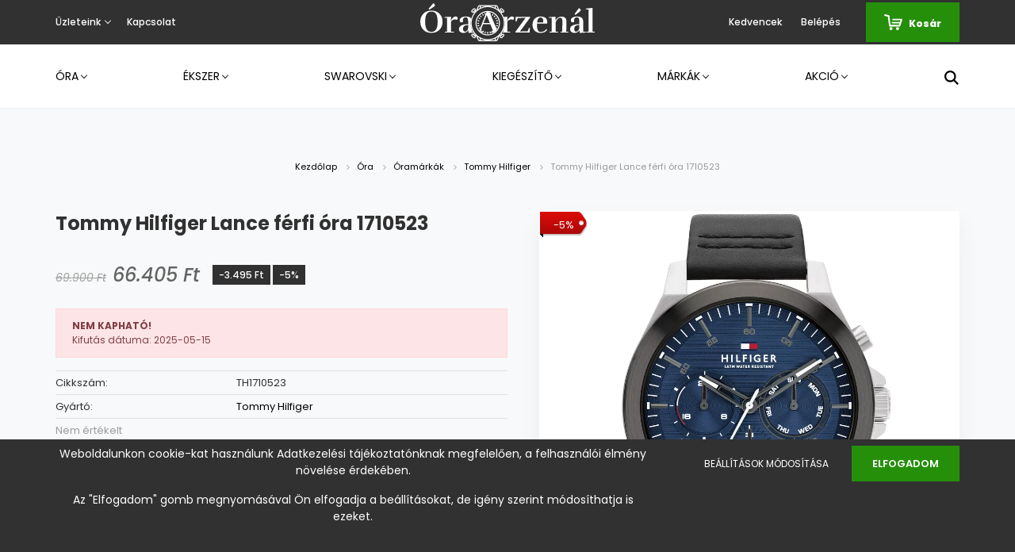

--- FILE ---
content_type: text/html; charset=UTF-8
request_url: https://www.oraarzenal.hu/tommy-hilfiger-lance-ferfi-ora-th1710523
body_size: 25795
content:
<!DOCTYPE html>
<html lang="hu" dir="ltr">
<head>
    <title>Tommy Hilfiger Lance férfi óra 1710523 - ÓraArzenál.hu </title>
    <meta charset="utf-8">
    <meta name="keywords" content="Tommy Hilfiger Lance férfi óra 1710523, Tommy Hilfiger, Tommy Hilfiger, TH1710523">
    <meta name="description" content="Tommy Hilfiger Lance férfi óra 1710523 most 66.405 Ft-ért az ÓraArzenál.hu webshopban. Hivatalos forgalmazó, magyar webshop és garancia. Ingyenes szállítás 15ezer Ft felett akár másnapra. [PRODUCT], Cikkszám: [SKU], Óratok anyaga: nemesacél, Tok színe: ezüst, Számlap szín: kék, Szíj anyaga: valódi bőr, Szíj színe: fekete, Szerkezet: elemmel működő kvarc, Vízállóság: mérsékelten vízálló, Stílus: divatos, Garancia:  24 hónap">
    <meta name="robots" content="index, follow">
    <link rel="image_src" href="https://oraarzenal1.cdn.shoprenter.hu/custom/oraarzenal1/image/data/product/Tommy%20Hilfiger/Ora/TH1710523.jpg.webp?lastmod=1702548802.1624619460">
    <meta property="og:title" content="Tommy Hilfiger Lance férfi óra 1710523" />
    <meta property="og:type" content="product" />
    <meta property="og:url" content="https://www.oraarzenal.hu/tommy-hilfiger-lance-ferfi-ora-th1710523" />
    <meta property="og:image" content="https://oraarzenal1.cdn.shoprenter.hu/custom/oraarzenal1/image/cache/w1910h1000q100/product/Tommy%20Hilfiger/Ora/TH1710523.jpg.webp?lastmod=1702548802.1624619460" />
    <meta property="og:description" content="Tommy Hilfiger Lance férfi óra 1710523, Cikkszám: TH1710523, Óratok anyaga: nemesacél, Tok színe: ezüst, Számlap szín: kék, Szíj anyaga: valódi bőr, Szíj színe: fekete, Szerkezet: elemmel működő kvarc, Vízállóság: mérsékelten..." />
    <link href="https://oraarzenal1.cdn.shoprenter.hu/custom/oraarzenal1/image/data/icon_black.svg?lastmod=1616399959.1624619460" rel="icon" />
    <link href="https://oraarzenal1.cdn.shoprenter.hu/custom/oraarzenal1/image/data/icon_black.svg?lastmod=1616399959.1624619460" rel="apple-touch-icon" />
    <base href="https://www.oraarzenal.hu:443" />
    <meta name="google-site-verification" content="BNGIbuCkWD7Ky8xdeBiVMEhyQLUNJnQwmYpZegrtgcY" />
<meta name="facebook-domain-verification" content="ow7fljv3rggovgw0vzp6tz0v5fkcwm" />

    <meta name="viewport" content="width=device-width, initial-scale=1.0, maximum-scale=1.0, user-scalable=0" />
            <link href="https://www.oraarzenal.hu/tommy-hilfiger-lance-ferfi-ora-th1710523" rel="canonical">
    
            
                <link rel="preconnect" href="https://fonts.googleapis.com">
    <link rel="preconnect" href="https://fonts.gstatic.com" crossorigin>
    <link href="https://fonts.googleapis.com/css2?family=Poppins:ital,wght@0,400;0,500;0,600;0,700;0,800;0,900;1,400;1,500;1,600;1,700;1,800;1,900&display=swap" rel="stylesheet">
            <link rel="stylesheet" href="https://oraarzenal1.cdn.shoprenter.hu/web/compiled/css/fancybox2.css?v=1769602146" media="screen">
            <link rel="stylesheet" href="https://oraarzenal1.cdn.shoprenter.hu/custom/oraarzenal1/catalog/view/theme/amsterdam_global/style/1742311735.1576771974.0.1673295519.css?v=null.1624619460" media="screen">
        <script>
        window.nonProductQuality = 100;
    </script>
    <script src="//ajax.googleapis.com/ajax/libs/jquery/1.10.2/jquery.min.js"></script>
    <script>window.jQuery || document.write('<script src="https://oraarzenal1.cdn.shoprenter.hu/catalog/view/javascript/jquery/jquery-1.10.2.min.js?v=1484139539"><\/script>');</script>
    <script type="text/javascript" src="//cdn.jsdelivr.net/npm/slick-carousel@1.8.1/slick/slick.min.js"></script>

            
    

    <!--Header JavaScript codes--><script src="https://oraarzenal1.cdn.shoprenter.hu/web/compiled/js/countdown.js?v=1769602145"></script><script src="https://oraarzenal1.cdn.shoprenter.hu/web/compiled/js/base.js?v=1769602145"></script><script src="https://oraarzenal1.cdn.shoprenter.hu/web/compiled/js/fancybox2.js?v=1769602145"></script><script src="https://oraarzenal1.cdn.shoprenter.hu/web/compiled/js/before_starter2_head.js?v=1769602145"></script><script src="https://oraarzenal1.cdn.shoprenter.hu/web/compiled/js/before_starter2_productpage.js?v=1769602145"></script><script src="https://oraarzenal1.cdn.shoprenter.hu/web/compiled/js/productreview.js?v=1769602145"></script><script src="https://oraarzenal1.cdn.shoprenter.hu/web/compiled/js/nanobar.js?v=1769602145"></script><!--Header jQuery onLoad scripts--><script>window.countdownFormat='%D:%H:%M:%S';var BASEURL='https://www.oraarzenal.hu';Currency={"symbol_left":"","symbol_right":" Ft","decimal_place":0,"decimal_point":",","thousand_point":".","currency":"HUF","value":1};var ShopRenter=ShopRenter||{};ShopRenter.product={"id":22631,"sku":"TH1710523","currency":"HUF","unitName":"db","price":66405,"name":"Tommy Hilfiger Lance f\u00e9rfi \u00f3ra 1710523","brand":"Tommy Hilfiger","currentVariant":[],"parent":{"id":22631,"sku":"TH1710523","unitName":"db","price":66405,"name":"Tommy Hilfiger Lance f\u00e9rfi \u00f3ra 1710523"}};$(document).ready(function(){$('.fancybox').fancybox({maxWidth:820,maxHeight:650,afterLoad:function(){wrapCSS=$(this.element).data('fancybox-wrapcss');if(wrapCSS){$('.fancybox-wrap').addClass(wrapCSS);}},helpers:{thumbs:{width:50,height:50}}});$('.fancybox-inline').fancybox({maxWidth:820,maxHeight:650,type:'inline'});});$(window).load(function(){var init_relatedproducts_Scroller=function(){$("#relatedproducts .aurora-scroll-click-mode").each(function(){var max=0;$(this).find($(".list_prouctname")).each(function(){var h=$(this).height();max=h>max?h:max;});$(this).find($(".list_prouctname")).each(function(){$(this).height(max);});});$("#relatedproducts .aurora-scroll-click-mode").auroraScroll({autoMode:"click",frameRate:60,speed:2.5,direction:-1,elementClass:"product-snapshot",pauseAfter:false,horizontal:true,visible:1,arrowsPosition:2},function(){initAurora();});}
init_relatedproducts_Scroller();var init_similar_products_Scroller=function(){$("#similar_products .aurora-scroll-click-mode").each(function(){var max=0;$(this).find($(".list_prouctname")).each(function(){var h=$(this).height();max=h>max?h:max;});$(this).find($(".list_prouctname")).each(function(){$(this).height(max);});});$("#similar_products .aurora-scroll-click-mode").auroraScroll({autoMode:"click",frameRate:60,speed:2.5,direction:-1,elementClass:"product-snapshot",pauseAfter:false,horizontal:true,visible:1,arrowsPosition:2},function(){initAurora();});}
init_similar_products_Scroller();});</script><script src="https://oraarzenal1.cdn.shoprenter.hu/web/compiled/js/vue/manifest.bundle.js?v=1769602142"></script><script>var ShopRenter=ShopRenter||{};ShopRenter.onCartUpdate=function(callable){document.addEventListener('cartChanged',callable)};ShopRenter.onItemAdd=function(callable){document.addEventListener('AddToCart',callable)};ShopRenter.onItemDelete=function(callable){document.addEventListener('deleteCart',callable)};ShopRenter.onSearchResultViewed=function(callable){document.addEventListener('AuroraSearchResultViewed',callable)};ShopRenter.onSubscribedForNewsletter=function(callable){document.addEventListener('AuroraSubscribedForNewsletter',callable)};ShopRenter.onCheckoutInitiated=function(callable){document.addEventListener('AuroraCheckoutInitiated',callable)};ShopRenter.onCheckoutShippingInfoAdded=function(callable){document.addEventListener('AuroraCheckoutShippingInfoAdded',callable)};ShopRenter.onCheckoutPaymentInfoAdded=function(callable){document.addEventListener('AuroraCheckoutPaymentInfoAdded',callable)};ShopRenter.onCheckoutOrderConfirmed=function(callable){document.addEventListener('AuroraCheckoutOrderConfirmed',callable)};ShopRenter.onCheckoutOrderPaid=function(callable){document.addEventListener('AuroraOrderPaid',callable)};ShopRenter.onCheckoutOrderPaidUnsuccessful=function(callable){document.addEventListener('AuroraOrderPaidUnsuccessful',callable)};ShopRenter.onProductPageViewed=function(callable){document.addEventListener('AuroraProductPageViewed',callable)};ShopRenter.onMarketingConsentChanged=function(callable){document.addEventListener('AuroraMarketingConsentChanged',callable)};ShopRenter.onCustomerRegistered=function(callable){document.addEventListener('AuroraCustomerRegistered',callable)};ShopRenter.onCustomerLoggedIn=function(callable){document.addEventListener('AuroraCustomerLoggedIn',callable)};ShopRenter.onCustomerUpdated=function(callable){document.addEventListener('AuroraCustomerUpdated',callable)};ShopRenter.onCartPageViewed=function(callable){document.addEventListener('AuroraCartPageViewed',callable)};ShopRenter.customer={"userId":0,"userClientIP":"3.148.113.114","userGroupId":8,"customerGroupTaxMode":"gross","customerGroupPriceMode":"only_gross","email":"","phoneNumber":"","name":{"firstName":"","lastName":""}};ShopRenter.theme={"name":"amsterdam_global","family":"amsterdam","parent":""};ShopRenter.shop={"name":"oraarzenal1","locale":"hu","currency":{"code":"HUF","rate":1},"domain":"oraarzenal1.myshoprenter.hu"};ShopRenter.page={"route":"product\/product","queryString":"tommy-hilfiger-lance-ferfi-ora-th1710523"};ShopRenter.formSubmit=function(form,callback){callback();};let loadedAsyncScriptCount=0;function asyncScriptLoaded(position){loadedAsyncScriptCount++;if(position==='body'){if(document.querySelectorAll('.async-script-tag').length===loadedAsyncScriptCount){if(/complete|interactive|loaded/.test(document.readyState)){document.dispatchEvent(new CustomEvent('asyncScriptsLoaded',{}));}else{document.addEventListener('DOMContentLoaded',()=>{document.dispatchEvent(new CustomEvent('asyncScriptsLoaded',{}));});}}}}</script><script type="text/javascript"src="https://oraarzenal1.cdn.shoprenter.hu/web/compiled/js/vue/customerEventDispatcher.bundle.js?v=1769602142"></script>                
            
            <script>window.dataLayer=window.dataLayer||[];function gtag(){dataLayer.push(arguments)};var ShopRenter=ShopRenter||{};ShopRenter.config=ShopRenter.config||{};ShopRenter.config.googleConsentModeDefaultValue="denied";</script>                        <script type="text/javascript" src="https://oraarzenal1.cdn.shoprenter.hu/web/compiled/js/vue/googleConsentMode.bundle.js?v=1769602142"></script>

            <!-- Facebook Pixel Code -->
<script>
  !function(f,b,e,v,n,t,s)
  {if(f.fbq)return;n=f.fbq=function(){n.callMethod?
  n.callMethod.apply(n,arguments):n.queue.push(arguments)};
  if(!f._fbq)f._fbq=n;n.push=n;n.loaded=!0;n.version='2.0';
  n.queue=[];t=b.createElement(e);t.async=!0;
  t.src=v;s=b.getElementsByTagName(e)[0];
  s.parentNode.insertBefore(t,s)}(window, document,'script',
  'https://connect.facebook.net/en_US/fbevents.js');
  fbq('consent', 'revoke');
fbq('init', '817653175797939');
  fbq('track', 'PageView');
document.addEventListener('AuroraProductPageViewed', function(auroraEvent) {
                    fbq('track', 'ViewContent', {
                        content_type: 'product',
                        content_ids: [auroraEvent.detail.product.id.toString()],
                        value: parseFloat(auroraEvent.detail.product.grossUnitPrice),
                        currency: auroraEvent.detail.product.currency
                    }, {
                        eventID: auroraEvent.detail.event.id
                    });
                });
document.addEventListener('AuroraAddedToCart', function(auroraEvent) {
    var fbpId = [];
    var fbpValue = 0;
    var fbpCurrency = '';

    auroraEvent.detail.products.forEach(function(item) {
        fbpValue += parseFloat(item.grossUnitPrice) * item.quantity;
        fbpId.push(item.id);
        fbpCurrency = item.currency;
    });


    fbq('track', 'AddToCart', {
        content_ids: fbpId,
        content_type: 'product',
        value: fbpValue,
        currency: fbpCurrency
    }, {
        eventID: auroraEvent.detail.event.id
    });
})
window.addEventListener('AuroraMarketingCookie.Changed', function(event) {
            let consentStatus = event.detail.isAccepted ? 'grant' : 'revoke';
            if (typeof fbq === 'function') {
                fbq('consent', consentStatus);
            }
        });
</script>
<noscript><img height="1" width="1" style="display:none"
  src="https://www.facebook.com/tr?id=817653175797939&ev=PageView&noscript=1"
/></noscript>
<!-- End Facebook Pixel Code -->

            
            
            
                <!--Global site tag(gtag.js)--><script async src="https://www.googletagmanager.com/gtag/js?id=AW-369193785"></script><script>window.dataLayer=window.dataLayer||[];function gtag(){dataLayer.push(arguments);}
gtag('js',new Date());gtag('config','AW-369193785',{"allow_enhanced_conversions":true});gtag('config','AW-10785160361');gtag('config','G-N2NHE0YRBM');</script>                                <script type="text/javascript" src="https://oraarzenal1.cdn.shoprenter.hu/web/compiled/js/vue/GA4EventSender.bundle.js?v=1769602142"></script>

    
    
</head>
    <body id="body" class="page-body product-page-body amsterdam_global-body header--style-2" role="document">
<script>var bodyComputedStyle=window.getComputedStyle(document.body);ShopRenter.theme.breakpoints={'xs':parseInt(bodyComputedStyle.getPropertyValue('--breakpoint-xs')),'sm':parseInt(bodyComputedStyle.getPropertyValue('--breakpoint-sm')),'md':parseInt(bodyComputedStyle.getPropertyValue('--breakpoint-md')),'lg':parseInt(bodyComputedStyle.getPropertyValue('--breakpoint-lg')),'xl':parseInt(bodyComputedStyle.getPropertyValue('--breakpoint-xl'))}</script><div id="fb-root"></div><script>(function(d,s,id){var js,fjs=d.getElementsByTagName(s)[0];if(d.getElementById(id))return;js=d.createElement(s);js.id=id;js.src="//connect.facebook.net/hu_HU/sdk/xfbml.customerchat.js#xfbml=1&version=v2.12&autoLogAppEvents=1";fjs.parentNode.insertBefore(js,fjs);}(document,"script","facebook-jssdk"));</script>
                    

<!-- cached --><div class="Fixed nanobar bg-dark js-nanobar-first-login">
    <div class="container nanobar-container">
        <div class="row flex-column flex-sm-row">
            <div class="col-12 col-sm-8 nanobar-text-cookies align-self-center">
                <p><span style="font-size:14px;">Weboldalunkon cookie-kat használunk Adatkezelési tájékoztatónknak megfelelően, a felhasználói élmény növelése érdekében.</span>
</p>
<p><span style="font-size:14px;">Az "Elfogadom" gomb megnyomásával Ön elfogadja a beállításokat, de igény szerint módosíthatja is ezeket.</span>
</p>
<p> 
</p>
            </div>
            <div class="col-12 col-sm-4 nanobar-buttons mt-3 m-sm-0 text-center text-sm-right">
                <a href="" class="btn btn-link nanobar-settings-button js-nanobar-settings-button">
                    Beállítások módosítása
                </a>
                <a href="" class="btn btn-primary nanobar-btn js-nanobar-close-cookies" data-button-save-text="Beállítások mentése">
                    Elfogadom
                </a>
            </div>
        </div>
        <div class="nanobar-cookies js-nanobar-cookies flex-column flex-sm-row text-left pt-3 mt-3" style="display: none;">
            <div class="form-check pt-2 pb-2 pr-2 mb-0">
                <input class="form-check-input" type="checkbox" name="required_cookies" disabled checked />
                <label class="form-check-label text-white">
                    Szükséges cookie-k
                    <div class="cookies-help-text text-muted">
                        Ezek a cookie-k segítenek abban, hogy a webáruház használható és működőképes legyen.
                    </div>
                </label>
            </div>
            <div class="form-check pt-2 pb-2 pr-2 mb-0">
                <input class="form-check-input js-nanobar-marketing-cookies" type="checkbox" name="marketing_cookies"
                         checked />
                <label class="form-check-label">
                    Marketing cookie-k
                    <div class="cookies-help-text text-muted">
                        Ezeket a cookie-k segítenek abban, hogy az Ön érdeklődési körének megfelelő reklámokat és termékeket jelenítsük meg a webáruházban.
                    </div>
                </label>
            </div>
        </div>
    </div>
</div>

<script>
    (function ($) {
        $(document).ready(function () {
            new AuroraNanobar.FirstLogNanobarCheckbox(jQuery('.js-nanobar-first-login'), 'bottom');
        });
    })(jQuery);
</script>
<!-- /cached -->
<!-- cached --><div class="Fixed nanobar bg-dark js-nanobar-free-shipping">
    <div class="container nanobar-container">
        <button type="button" class="close js-nanobar-close" aria-label="Close">
            <span aria-hidden="true">&times;</span>
        </button>
        <div class="nanobar-text px-3"></div>
    </div>
</div>

<script>$(document).ready(function(){document.nanobarInstance=new AuroraNanobar.FreeShippingNanobar($('.js-nanobar-free-shipping'),'bottom','0','','1');});</script><!-- /cached -->
                <!-- page-wrap -->

                <div class="page-wrap">
                            
    <header class="d-none d-lg-block">
                    <nav class="navbar header-navbar p-0">
                <div class="container">
                    <div class="row no-gutters w-100">
                        <div class="col-lg-5">
                            <div class="d-flex align-items-center h-100">
                                <!-- cached -->
    <ul class="nav headermenu-list">
                    <li class="nav-item dropdown header-font-color">
                <a class="nav-link" href="https://www.oraarzenal.hu/uzleteink"
                    target="_self"
                     class="dropdown-toggle disabled"                    title="Üzleteink"
                >
                    Üzleteink
                </a>
                                    <ul class="dropdown-hover-menu">
                                                    <li class="dropdown-item">
                                <a href="https://www.oraarzenal.hu/alba-plaza" title="Székesfehérvár - Alba Plaza" target="_self">
                                    Székesfehérvár - Alba Plaza
                                </a>
                            </li>
                                                    <li class="dropdown-item">
                                <a href="https://www.oraarzenal.hu/belvarosioraekszer-szekesfehervar" title="Székesfehérvár - Belváros" target="_self">
                                    Székesfehérvár - Belváros
                                </a>
                            </li>
                                                    <li class="dropdown-item">
                                <a href="https://www.oraarzenal.hu/belvarosioraekszer-kaposvar" title="Kaposvár - Belváros" target="_self">
                                    Kaposvár - Belváros
                                </a>
                            </li>
                                            </ul>
                            </li>
                    <li class="nav-item header-font-color">
                <a class="nav-link" href="https://www.oraarzenal.hu/index.php?route=information/contact"
                    target="_self"
                                        title="Kapcsolat"
                >
                    Kapcsolat
                </a>
                            </li>
            </ul>
    <!-- /cached -->
                            </div>
                        </div>
                        <div class="col-lg-2">
                            <div class="d-flex-center h-100 p-1">
                                <!-- cached -->
    <a class="navbar-brand mr-auto ml-auto" href="/"><img style="border: 0; max-width: 220px;" src="https://oraarzenal1.cdn.shoprenter.hu/custom/oraarzenal1/image/data/horizontal_white.svg?v=1616402670" title="ÓraArzenál" alt="ÓraArzenál" /></a>
<!-- /cached -->
                            </div>
                        </div>
                        <div class="col-lg-5">
                            <div class="d-flex justify-content-end align-items-center h-100">
                                <hx:include src="/_fragment?_path=_format%3Dhtml%26_locale%3Den%26_controller%3Dmodule%252Fwishlist&amp;_hash=esnOhWG0sAzZ0JJu8jMmmzCS5p9osA44jQ3dJSmLX%2FM%3D"></hx:include>
                                <!-- cached -->
    <ul class="nav login-list">
                    <li class="nav-item header-font-color">
                <a class="nav-link" href="index.php?route=account/login" title="Belépés">
                    Belépés
                </a>
            </li>
            </ul>
<!-- /cached -->
                                <div id="js-cart">
                                    <hx:include src="/_fragment?_path=_format%3Dhtml%26_locale%3Den%26_controller%3Dmodule%252Fcart&amp;_hash=jfOL9tx%2B66J8pnBUEQ%2FzAmuoMUbazMFi73A3j6HR6q4%3D"></hx:include>
                                </div>
                            </div>
                        </div>
                    </div>
                </div>
            </nav>
            <div class="header-bottom sticky-head">
                <div class="container">
                    <nav class="navbar header-category-navbar">
                        


                    
            <div id="module_category_wrapper" class="module-category-wrapper">
    
    <div id="category" class="module content-module header-position category-module" >
                                    <div class="module-head">
                                <h3 class="module-head-title">Kategóriák / Termékek</h3>
                    </div>
                            <div class="module-body">
                        <div id="category-nav">
            


<ul class="nav nav-fill category category-menu sf-menu sf-horizontal cached">
    <li id="cat_138" class="nav-item item category-list module-list parent even">
    <a href="https://www.oraarzenal.hu/ora" class="nav-link">
        Óra
    </a>
            <ul class="nav flex-column children"><li id="cat_229" class="nav-item item category-list module-list even">
    <a href="https://www.oraarzenal.hu/ora/okosora-229" class="nav-link">
        Okosóra
    </a>
    </li><li id="cat_162" class="nav-item item category-list module-list parent odd">
    <a href="https://www.oraarzenal.hu/ora/oramarkak" class="nav-link">
        Óramárkák
    </a>
            <ul class="nav flex-column children"><li id="cat_164" class="nav-item item category-list module-list even">
    <a href="https://www.oraarzenal.hu/ora/oramarkak/bering-ora" class="nav-link">
        Bering
    </a>
    </li><li id="cat_170" class="nav-item item category-list module-list parent odd">
    <a href="https://www.oraarzenal.hu/ora/oramarkak/casio-ora" class="nav-link">
        Casio
    </a>
            <ul class="nav flex-column children"><li id="cat_269" class="nav-item item category-list module-list even">
    <a href="https://www.oraarzenal.hu/ora/oramarkak/casio-ora/casio-baby-g" class="nav-link">
        Baby-G
    </a>
    </li><li id="cat_266" class="nav-item item category-list module-list odd">
    <a href="https://www.oraarzenal.hu/ora/oramarkak/casio-ora/casio-collection" class="nav-link">
        Casio Collection
    </a>
    </li><li id="cat_272" class="nav-item item category-list module-list even">
    <a href="https://www.oraarzenal.hu/ora/oramarkak/casio-ora/casio-edifice" class="nav-link">
        Edifice
    </a>
    </li><li id="cat_275" class="nav-item item category-list module-list odd">
    <a href="https://www.oraarzenal.hu/ora/oramarkak/casio-ora/casio-g-shock" class="nav-link">
        G-Shock
    </a>
    </li><li id="cat_278" class="nav-item item category-list module-list odd">
    <a href="https://www.oraarzenal.hu/ora/oramarkak/casio-ora/casio-sheen" class="nav-link">
        Sheen
    </a>
    </li><li id="cat_263" class="nav-item item category-list module-list even">
    <a href="https://www.oraarzenal.hu/ora/oramarkak/casio-ora/casio-retro-vintage" class="nav-link">
        Vintage
    </a>
    </li></ul>
    </li><li id="cat_172" class="nav-item item category-list module-list even">
    <a href="https://www.oraarzenal.hu/ora/oramarkak/citizen-ora" class="nav-link">
        Citizen
    </a>
    </li><li id="cat_174" class="nav-item item category-list module-list odd">
    <a href="https://www.oraarzenal.hu/ora/oramarkak/cluse-ora" class="nav-link">
        Cluse
    </a>
    </li><li id="cat_196" class="nav-item item category-list module-list even">
    <a href="https://www.oraarzenal.hu/ora/oramarkak/doxa-ora" class="nav-link">
        Doxa
    </a>
    </li><li id="cat_203" class="nav-item item category-list module-list odd">
    <a href="https://www.oraarzenal.hu/ora/oramarkak/festina-ora" class="nav-link">
        Festina
    </a>
    </li><li id="cat_201" class="nav-item item category-list module-list even">
    <a href="https://www.oraarzenal.hu/ora/oramarkak/fossil-ora" class="nav-link">
        Fossil
    </a>
    </li><li id="cat_209" class="nav-item item category-list module-list even">
    <a href="https://www.oraarzenal.hu/ora/oramarkak/guess-ora" class="nav-link">
        Guess
    </a>
    </li><li id="cat_206" class="nav-item item category-list module-list odd">
    <a href="https://www.oraarzenal.hu/ora/oramarkak/ice-watch" class="nav-link">
        Ice Watch
    </a>
    </li><li id="cat_212" class="nav-item item category-list module-list even">
    <a href="https://www.oraarzenal.hu/ora/oramarkak/lorus-ora" class="nav-link">
        Lorus
    </a>
    </li><li id="cat_221" class="nav-item item category-list module-list even">
    <a href="https://www.oraarzenal.hu/ora/oramarkak/seiko-ora" class="nav-link">
        Seiko
    </a>
    </li><li id="cat_176" class="nav-item item category-list module-list odd">
    <a href="https://www.oraarzenal.hu/ora/oramarkak/swarovski-orak" class="nav-link">
        Swarovski
    </a>
    </li><li id="cat_223" class="nav-item item category-list module-list even">
    <a href="https://www.oraarzenal.hu/ora/oramarkak/tissot-ora" class="nav-link">
        Tissot
    </a>
    </li><li id="cat_218" class="nav-item item category-list module-list odd">
    <a href="https://www.oraarzenal.hu/ora/oramarkak/tommy-hilfiger-ora" class="nav-link">
        Tommy Hilfiger
    </a>
    </li></ul>
    </li><li id="cat_167" class="nav-item item category-list module-list even">
    <a href="https://www.oraarzenal.hu/ora/ferfi-ora" class="nav-link">
        Férfi óra
    </a>
    </li><li id="cat_163" class="nav-item item category-list module-list odd">
    <a href="https://www.oraarzenal.hu/ora/noi-ora" class="nav-link">
        Női óra
    </a>
    </li><li id="cat_211" class="nav-item item category-list module-list even">
    <a href="https://www.oraarzenal.hu/ora/gyerek-ora" class="nav-link">
        Gyerek óra
    </a>
    </li><li id="cat_166" class="nav-item item category-list module-list odd">
    <a href="https://www.oraarzenal.hu/ora/akcios-ora" class="nav-link">
        Akciós óra
    </a>
    </li></ul>
    </li><li id="cat_157" class="nav-item item category-list module-list parent odd">
    <a href="https://www.oraarzenal.hu/ekszer" class="nav-link">
        Ékszer
    </a>
            <ul class="nav flex-column children"><li id="cat_181" class="nav-item item category-list module-list parent even">
    <a href="https://www.oraarzenal.hu/ekszer/ekszer-tipus" class="nav-link">
        Ékszer típus
    </a>
            <ul class="nav flex-column children"><li id="cat_182" class="nav-item item category-list module-list odd">
    <a href="https://www.oraarzenal.hu/ekszer/ekszer-tipus/fulbevalo" class="nav-link">
        Fülbevaló
    </a>
    </li><li id="cat_187" class="nav-item item category-list module-list even">
    <a href="https://www.oraarzenal.hu/ekszer/ekszer-tipus/gyuru" class="nav-link">
        Gyűrű
    </a>
    </li><li id="cat_189" class="nav-item item category-list module-list odd">
    <a href="https://www.oraarzenal.hu/ekszer/ekszer-tipus/karkoto" class="nav-link">
        Karkötő
    </a>
    </li><li id="cat_185" class="nav-item item category-list module-list odd">
    <a href="https://www.oraarzenal.hu/ekszer/ekszer-tipus/nyakek" class="nav-link">
        Nyakék
    </a>
    </li><li id="cat_195" class="nav-item item category-list module-list even">
    <a href="https://www.oraarzenal.hu/ekszer/ekszer-tipus/nyaklanc" class="nav-link">
        Nyaklánc
    </a>
    </li></ul>
    </li><li id="cat_178" class="nav-item item category-list module-list parent odd">
    <a href="https://www.oraarzenal.hu/ekszer/ekszermarkak" class="nav-link">
        Ékszermárkák
    </a>
            <ul class="nav flex-column children"><li id="cat_193" class="nav-item item category-list module-list even">
    <a href="https://www.oraarzenal.hu/ekszer/ekszermarkak/coeur-de-lion-ekszer" class="nav-link">
        Coeur de Lion
    </a>
    </li><li id="cat_214" class="nav-item item category-list module-list even">
    <a href="https://www.oraarzenal.hu/ekszer/ekszermarkak/fossil-ekszer" class="nav-link">
        Fossil
    </a>
    </li><li id="cat_220" class="nav-item item category-list module-list odd">
    <a href="https://www.oraarzenal.hu/ekszer/ekszermarkak/guess-ekszer" class="nav-link">
        Guess
    </a>
    </li><li id="cat_179" class="nav-item item category-list module-list odd">
    <a href="https://www.oraarzenal.hu/ekszer/ekszermarkak/swarovski-ekszer" class="nav-link">
        Swarovski
    </a>
    </li><li id="cat_216" class="nav-item item category-list module-list even">
    <a href="https://www.oraarzenal.hu/ekszer/ekszermarkak/tommy-hilfiger-ekszer" class="nav-link">
        Tommy Hilfiger
    </a>
    </li></ul>
    </li><li id="cat_180" class="nav-item item category-list module-list even">
    <a href="https://www.oraarzenal.hu/ekszer/noi-ekszer" class="nav-link">
        Női ékszer
    </a>
    </li><li id="cat_215" class="nav-item item category-list module-list odd">
    <a href="https://www.oraarzenal.hu/ekszer/ferfi-ekszer" class="nav-link">
        Férfi ékszer
    </a>
    </li></ul>
    </li><li id="cat_158" class="nav-item item category-list module-list parent even">
    <a href="https://www.oraarzenal.hu/swarovski" class="nav-link">
        Swarovski
    </a>
            <ul class="nav flex-column children"><li id="cat_183" class="nav-item item category-list module-list odd">
    <a href="https://www.oraarzenal.hu/swarovski/swarovski-fulbevalo" class="nav-link">
        Fülbevaló
    </a>
    </li><li id="cat_188" class="nav-item item category-list module-list odd">
    <a href="https://www.oraarzenal.hu/swarovski/swarovski-karkoto" class="nav-link">
        Karkötő
    </a>
    </li><li id="cat_184" class="nav-item item category-list module-list odd">
    <a href="https://www.oraarzenal.hu/swarovski/swarovski-nyakek" class="nav-link">
        Nyakék
    </a>
    </li><li id="cat_297" class="nav-item item category-list module-list even">
    <a href="https://www.oraarzenal.hu/swarovski/nyaklanc-297" class="nav-link">
        Nyaklánc
    </a>
    </li><li id="cat_192" class="nav-item item category-list module-list odd">
    <a href="https://www.oraarzenal.hu/swarovski/swarovski-ora" class="nav-link">
        Óra
    </a>
    </li><li id="cat_190" class="nav-item item category-list module-list even">
    <a href="https://www.oraarzenal.hu/swarovski/swarovski-szett" class="nav-link">
        Szett
    </a>
    </li><li id="cat_236" class="nav-item item category-list module-list odd">
    <a href="https://www.oraarzenal.hu/swarovski/swarovski-toll" class="nav-link">
        Toll
    </a>
    </li></ul>
    </li><li id="cat_159" class="nav-item item category-list module-list parent odd">
    <a href="https://www.oraarzenal.hu/kiegeszito" class="nav-link">
        Kiegészítő
    </a>
            <ul class="nav flex-column children"><li id="cat_244" class="nav-item item category-list module-list even">
    <a href="https://www.oraarzenal.hu/kiegeszito/ekszertarto-doboz" class="nav-link">
        Ékszertartó doboz
    </a>
    </li><li id="cat_241" class="nav-item item category-list module-list even">
    <a href="https://www.oraarzenal.hu/kiegeszito/oraforgato" class="nav-link">
        Óraforgató
    </a>
    </li><li id="cat_234" class="nav-item item category-list module-list odd">
    <a href="https://www.oraarzenal.hu/kiegeszito/oratarto-doboz" class="nav-link">
        Óratartó doboz
    </a>
    </li><li id="cat_237" class="nav-item item category-list module-list odd">
    <a href="https://www.oraarzenal.hu/kiegeszito/toll-237" class="nav-link">
        Toll
    </a>
    </li></ul>
    </li><li id="cat_160" class="nav-item item category-list module-list parent even">
    <a href="https://www.oraarzenal.hu/markak" class="nav-link">
        Márkák
    </a>
            <ul class="nav flex-column children"><li id="cat_165" class="nav-item item category-list module-list even">
    <a href="https://www.oraarzenal.hu/markak/bering-165" class="nav-link">
        Bering
    </a>
    </li><li id="cat_171" class="nav-item item category-list module-list odd">
    <a href="https://www.oraarzenal.hu/markak/casio-171" class="nav-link">
        Casio
    </a>
    </li><li id="cat_173" class="nav-item item category-list module-list even">
    <a href="https://www.oraarzenal.hu/markak/citizen-173" class="nav-link">
        Citizen
    </a>
    </li><li id="cat_175" class="nav-item item category-list module-list odd">
    <a href="https://www.oraarzenal.hu/markak/cluse-175" class="nav-link">
        Cluse
    </a>
    </li><li id="cat_194" class="nav-item item category-list module-list even">
    <a href="https://www.oraarzenal.hu/markak/coeur-de-lion-194" class="nav-link">
        Coeur de Lion
    </a>
    </li><li id="cat_197" class="nav-item item category-list module-list odd">
    <a href="https://www.oraarzenal.hu/markak/doxa-197" class="nav-link">
        Doxa
    </a>
    </li><li id="cat_235" class="nav-item item category-list module-list even">
    <a href="https://www.oraarzenal.hu/markak/edelwolle-235" class="nav-link">
        Edelwolle
    </a>
    </li><li id="cat_202" class="nav-item item category-list module-list even">
    <a href="https://www.oraarzenal.hu/markak/festina-202" class="nav-link">
        Festina
    </a>
    </li><li id="cat_200" class="nav-item item category-list module-list odd">
    <a href="https://www.oraarzenal.hu/markak/fossil-200" class="nav-link">
        Fossil
    </a>
    </li><li id="cat_210" class="nav-item item category-list module-list odd">
    <a href="https://www.oraarzenal.hu/markak/guess-210" class="nav-link">
        Guess
    </a>
    </li><li id="cat_207" class="nav-item item category-list module-list even">
    <a href="https://www.oraarzenal.hu/markak/ice-watch-207" class="nav-link">
        Ice Watch
    </a>
    </li><li id="cat_213" class="nav-item item category-list module-list odd">
    <a href="https://www.oraarzenal.hu/markak/lorus-213" class="nav-link">
        Lorus
    </a>
    </li><li id="cat_222" class="nav-item item category-list module-list odd">
    <a href="https://www.oraarzenal.hu/markak/seiko-222" class="nav-link">
        Seiko
    </a>
    </li><li id="cat_177" class="nav-item item category-list module-list odd">
    <a href="https://www.oraarzenal.hu/markak/swarovski-177" class="nav-link">
        Swarovski
    </a>
    </li><li id="cat_224" class="nav-item item category-list module-list even">
    <a href="https://www.oraarzenal.hu/markak/tissot-224" class="nav-link">
        Tissot
    </a>
    </li><li id="cat_217" class="nav-item item category-list module-list odd">
    <a href="https://www.oraarzenal.hu/markak/tommy-hilfiger-217" class="nav-link">
        Tommy Hilfiger
    </a>
    </li></ul>
    </li><li id="cat_161" class="nav-item item category-list module-list parent odd">
    <a href="https://www.oraarzenal.hu/akcio" class="nav-link">
        Akció
    </a>
            <ul class="nav flex-column children"><li id="cat_294" class="nav-item item category-list module-list even">
    <a href="https://www.oraarzenal.hu/akcio/akcios-ora-294" class="nav-link">
        Akciós óra
    </a>
    </li></ul>
    </li>
</ul>

<script>$(function(){$("ul.category").superfish({animation:{opacity:'show'},popUpSelector:"ul.category,ul.children,.js-subtree-dropdown",delay:100,speed:'fast',hoverClass:'js-sf-hover'});});</script>        </div>
            </div>
                                </div>
    
            </div>
    
                                                    
<div class="dropdown search-module">
    <input
        class="disableAutocomplete search-module-input"
        type="text"
        placeholder="keresés..."
        value=""
        id="filter_keyword" 
    />
    <button class="btn btn-link search-module-button">
        <svg width="18" height="18" viewBox="0 0 18 18" fill="none" xmlns="https://www.w3.org/2000/svg">
    <path d="M13.2094 11.6185C14.0951 10.4089 14.6249 8.92316 14.6249 7.31249C14.6249 3.28052 11.3444 0 7.31245 0C3.28048 0 0 3.28052 0 7.31249C0 11.3445 3.28052 14.625 7.31249 14.625C8.92316 14.625 10.409 14.0951 11.6186 13.2093L16.4092 17.9999L18 16.4091C18 16.4091 13.2094 11.6185 13.2094 11.6185ZM7.31249 12.375C4.52086 12.375 2.25001 10.1041 2.25001 7.31249C2.25001 4.52086 4.52086 2.25001 7.31249 2.25001C10.1041 2.25001 12.375 4.52086 12.375 7.31249C12.375 10.1041 10.1041 12.375 7.31249 12.375Z" fill="currentColor"/>
</svg>

    </button>

    <input type="hidden" id="filter_description" value="1"/>
    <input type="hidden" id="search_shopname" value="oraarzenal1"/>
    <div id="results" class="dropdown-menu search-results"></div>
</div>

<script type="text/javascript">$(document).ready(function(){var headerBottom=document.querySelector('.header-bottom');var searchInput=document.querySelector('.search-module-input');document.querySelector('.search-module-button').addEventListener('click',function(){if(headerBottom.classList.contains('active')){if(searchInput.value===''){headerBottom.classList.remove('active');}else{moduleSearch();}}else{searchInput.focus();headerBottom.classList.add('active');}});searchInput.addEventListener('keyup',function(event){if(event.keyCode===13){moduleSearch();}});searchInput.addEventListener('keyup',function(event){if(event.keyCode===27){headerBottom.classList.remove('active');}});});</script>


                                            </nav>
                </div>
            </div>
            </header>

    
            
            <main>
                            <section class="product-pathway-container">
        <div class="container">
                    <nav aria-label="breadcrumb">
        <ol class="breadcrumb" itemscope itemtype="https://schema.org/BreadcrumbList">
                            <li class="breadcrumb-item"  itemprop="itemListElement" itemscope itemtype="https://schema.org/ListItem">
                                            <a itemprop="item" href="https://www.oraarzenal.hu">
                            <span itemprop="name">Kezdőlap</span>
                        </a>
                        <svg xmlns="https://www.w3.org/2000/svg" class="icon-arrow icon-arrow-right" viewBox="0 0 34 34" width="6" height="6">
<path fill="currentColor" d="M24.6 34.1c-0.5 0-1-0.2-1.4-0.6L8.1 18.4c-0.8-0.8-0.8-2 0-2.8L23.2 0.6c0.8-0.8 2-0.8 2.8 0s0.8 2 0 2.8l-13.7 13.7 13.7 13.7c0.8 0.8 0.8 2 0 2.8C25.6 33.9 25.1 34.1 24.6 34.1z"/>
</svg>                    
                    <meta itemprop="position" content="1" />
                </li>
                            <li class="breadcrumb-item"  itemprop="itemListElement" itemscope itemtype="https://schema.org/ListItem">
                                            <a itemprop="item" href="https://www.oraarzenal.hu/ora">
                            <span itemprop="name">Óra</span>
                        </a>
                        <svg xmlns="https://www.w3.org/2000/svg" class="icon-arrow icon-arrow-right" viewBox="0 0 34 34" width="6" height="6">
<path fill="currentColor" d="M24.6 34.1c-0.5 0-1-0.2-1.4-0.6L8.1 18.4c-0.8-0.8-0.8-2 0-2.8L23.2 0.6c0.8-0.8 2-0.8 2.8 0s0.8 2 0 2.8l-13.7 13.7 13.7 13.7c0.8 0.8 0.8 2 0 2.8C25.6 33.9 25.1 34.1 24.6 34.1z"/>
</svg>                    
                    <meta itemprop="position" content="2" />
                </li>
                            <li class="breadcrumb-item"  itemprop="itemListElement" itemscope itemtype="https://schema.org/ListItem">
                                            <a itemprop="item" href="https://www.oraarzenal.hu/ora/oramarkak">
                            <span itemprop="name">Óramárkák</span>
                        </a>
                        <svg xmlns="https://www.w3.org/2000/svg" class="icon-arrow icon-arrow-right" viewBox="0 0 34 34" width="6" height="6">
<path fill="currentColor" d="M24.6 34.1c-0.5 0-1-0.2-1.4-0.6L8.1 18.4c-0.8-0.8-0.8-2 0-2.8L23.2 0.6c0.8-0.8 2-0.8 2.8 0s0.8 2 0 2.8l-13.7 13.7 13.7 13.7c0.8 0.8 0.8 2 0 2.8C25.6 33.9 25.1 34.1 24.6 34.1z"/>
</svg>                    
                    <meta itemprop="position" content="3" />
                </li>
                            <li class="breadcrumb-item"  itemprop="itemListElement" itemscope itemtype="https://schema.org/ListItem">
                                            <a itemprop="item" href="https://www.oraarzenal.hu/ora/oramarkak/tommy-hilfiger-ora">
                            <span itemprop="name">Tommy Hilfiger</span>
                        </a>
                        <svg xmlns="https://www.w3.org/2000/svg" class="icon-arrow icon-arrow-right" viewBox="0 0 34 34" width="6" height="6">
<path fill="currentColor" d="M24.6 34.1c-0.5 0-1-0.2-1.4-0.6L8.1 18.4c-0.8-0.8-0.8-2 0-2.8L23.2 0.6c0.8-0.8 2-0.8 2.8 0s0.8 2 0 2.8l-13.7 13.7 13.7 13.7c0.8 0.8 0.8 2 0 2.8C25.6 33.9 25.1 34.1 24.6 34.1z"/>
</svg>                    
                    <meta itemprop="position" content="4" />
                </li>
                            <li class="breadcrumb-item active" aria-current="page" itemprop="itemListElement" itemscope itemtype="https://schema.org/ListItem">
                                            <span itemprop="name">Tommy Hilfiger Lance férfi óra 1710523</span>
                    
                    <meta itemprop="position" content="5" />
                </li>
                    </ol>
    </nav>


        </div>
    </section>
    <section class="product-page-section one-column-content">
        <div class="flypage" itemscope itemtype="//schema.org/Product">
                            <div class="page-body">
                        <section class="product-page-top">
            <form action="https://www.oraarzenal.hu/index.php?route=checkout/cart" method="post" enctype="multipart/form-data" id="product">
                                <div class="container">
                    <div class="row">
                        <div class="col-12 col-md-6 product-page-left">
                            <h1 class="page-head-title product-page-head-title">
                                <span class="product-page-product-name" itemprop="name">Tommy Hilfiger Lance férfi óra 1710523</span>
                                                            </h1>
                                                                <div class="product-page-right-box product-page-price-wrapper" itemprop="offers" itemscope itemtype="//schema.org/Offer">
        <div class="product-page-price-line">
                    <span class="product-price-original product-page-price-original">69.900 Ft</span>
                <span class="product-price-special product-page-price-special">66.405 Ft</span>
                            <div class="decrease-wrapper">
                                    <strong class="decrease-amount">-3.495 Ft</strong>
                                                    <strong class="decrease-amount">-5%</strong>
                            </div>
                <meta itemprop="price" content="66405"/>
        <meta itemprop="priceValidUntil" content="2027-01-30"/>
        <meta itemprop="pricecurrency" content="HUF"/>
        <meta itemprop="category" content="Tommy Hilfiger"/>
        <link itemprop="url" href="https://www.oraarzenal.hu/tommy-hilfiger-lance-ferfi-ora-th1710523"/>
        <link itemprop="availability" href="http://schema.org/OutOfStock"/>
    </div>
        </div>
                                                        <div class="product-cart-box">
                                
                                                                                                    
                                
                                                                <div class="product-table-discontinued-wrapper">
    <div class="alert alert-danger" role="alert">
        <div class="product-discounted">
            <strong>NEM KAPHATÓ!</strong>
        </div>
        <div class="product-discounted-date">
            Kifutás dátuma:  2025-05-15
        </div>
    </div>
</div>
                                                            </div>
                                <div class="position-1-wrapper">
        <table class="product-parameters table">
                            
                            <tr class="product-parameter-row productsku-param-row">
    <td class="param-label productsku-param">Cikkszám:</td>
    <td class="param-value productsku-param"><span itemprop="sku" content="TH1710523">TH1710523</span></td>
</tr>
                                <tr class="product-parameter-row manufacturer-param-row">
        <td class="param-label manufacturer-param">Gyártó:</td>
        <td class="param-value manufacturer-param">
                                        <a href="https://www.oraarzenal.hu/tommy-hilfiger-m-45">
                    <span itemprop="brand">
                        Tommy Hilfiger
                    </span>
                </a>
                    </td>
    </tr>

                            
                            
                            
                                        <tr class="product-parameter-row productrating-param-row">
        <td colspan="2" class="param-value productrating-param">
            <a href="javascript:{}" rel="nofollow" class="d-inline-flex productrating-param-link js-scroll-productreview">
                                    Nem értékelt
                            </a>
        </td>
    </tr>

                            <tr class="product-parameter-row product-wishlist-param-row">
    <td class="no-border" colspan="2">
        <div class="position_1_param">
            <a href="#" class="js-add-to-wishlist d-flex align-items-center" title="Kívánságlistára teszem" data-id="22631">
    <svg xmlns="https://www.w3.org/2000/svg" width="22" height="20" fill="none" viewBox="0 0 25 23">
    <path class="icon-heart" d="M12.6 21.3L3 11.3C1.3 9.6.8 6.9 1.9 4.7a5.85 5.85 0 0 1 4.2-3.1c1.8-.3 3.6.3 4.9 1.6l1.6 1.6 1.6-1.6c1.3-1.3 3.1-1.9 4.9-1.6s3.3 1.4 4.2 3.1c1.1 2.2.7 4.8-1.1 6.5l-9.6 10.1z" stroke="currentColor" fill="currentColor" stroke-width="1.5" stroke-linejoin="round" />
</svg>
    <span class="ml-1">
        Kívánságlistára teszem
    </span>
</a>
        </div>
    </td>
</tr>

                    </table>
    </div>


                        </div>
                        <div class="col-12 col-md-6 order-first order-md-last product-page-right">
                            <div class="product-image-box">
                                <div class="product-page-image position-relative">
                                        

<div class="product_badges vertical-orientation">
            
                                                                                                
        
        <div class="badgeitem-content badgeitem-content-id-10 badgeitem-content-color-p badgeitem-content-type-4">
            <a class="badgeitem badgeitemid_10 badgecolor_p badgetype_4"
               href="/tommy-hilfiger-lance-ferfi-ora-th1710523"
               
               style="background: transparent url('https://www.oraarzenal.hu/catalog/view/badges/p_4.png') top left no-repeat; width: 62px; height: 34px;"
            >
                                    <span class="badgeitem-text">
                                                    -5%
                                            </span>
                            </a>
        </div>
    

    </div>


    <div id="product-image-container">
    <div class="product-image-main">
                <a href="https://oraarzenal1.cdn.shoprenter.hu/custom/oraarzenal1/image/cache/w1000h1000wt1q100/product/Tommy%20Hilfiger/Ora/TH1710523.jpg.webp?lastmod=1702548802.1624619460"
           title="Kép 1/1 - Tommy Hilfiger Lance férfi óra TH1710523"
           class="product-image-link fancybox-product" id="product-image-link"
           data-fancybox-group="gallery"
            >
            <img class="product-image img-fluid" itemprop="image" src="https://oraarzenal1.cdn.shoprenter.hu/custom/oraarzenal1/image/cache/w1000h1000wt1q100/product/Tommy%20Hilfiger/Ora/TH1710523.jpg.webp?lastmod=1702548802.1624619460" data-index="0" title="Tommy Hilfiger Lance férfi óra TH1710523" alt="Tommy Hilfiger Lance férfi óra TH1710523" id="image"/>
        </a>
    </div>

                </div>

<script>$(document).ready(function(){var $productImageLink=$('#product-image-link');var $productImage=$('#image');var $productImageVideo=$('#product-image-video');var $productSecondaryImage=$('.product-secondary-image');var imageTitle=$productImageLink.attr('title');$productSecondaryImage.on('click',function(){$productImage.attr('src',$(this).data('secondary_src'));$productImage.attr('data-index',$(this).data('index'));$productImageLink.attr('href',$(this).data('popup'));$productSecondaryImage.removeClass('thumb-active');$(this).addClass('thumb-active');if($productImageVideo.length){if($(this).data('video_image')){$productImage.hide();$productImageVideo.show();}else{$productImageVideo.hide();$productImage.show();}}});$productImageLink.on('click',function(){$(this).attr("title",imageTitle);$.fancybox.open([{"href":"https:\/\/oraarzenal1.cdn.shoprenter.hu\/custom\/oraarzenal1\/image\/cache\/w1000h1000wt1q100\/product\/Tommy%20Hilfiger\/Ora\/TH1710523.jpg.webp?lastmod=1702548802.1624619460","title":"K\u00e9p 1\/1 - Tommy Hilfiger Lance f\u00e9rfi \u00f3ra TH1710523"}],{index:$productImageLink.find('img').attr('data-index'),maxWidth:1000,maxHeight:1000,live:false,helpers:{thumbs:{width:50,height:50}},tpl:{next:'<a title="Következő" class="fancybox-nav fancybox-next"><span></span></a>',prev:'<a title="Előző" class="fancybox-nav fancybox-prev"><span></span></a>'}});return false;});});</script>

                                </div>
                                                                    <div class="product-image-bottom-position-wrapper">
                                            <!-- cached -->


                    
            <div id="module_customcontent15_wrapper" class="module-customcontent15-wrapper">
    
    <div id="customcontent15" class="module content-module home-position customcontent hide-top" >
                                    <div class="module-body">
                        <p style="text-align: center;"><span style="font-size:14px;">Használd a <strong>10% kedvezményt</strong> biztosító kuponunkat a vásárláshoz: </span><span style="font-size:16px;"><strong>ARZENAL10</strong></span><span style="font-size:14px;"><br />
	A kuponkódot a pénztárban kell megadni.<br />
	<strong>Csak teljes árú termékre váltható be, kivéve Swarovski!</strong></span>
</p>
            </div>
                                </div>
    
            </div>
    <!-- /cached -->

                                    </div>
                                                                    <div class="position-5-wrapper">
                    
            </div>

                            </div>
                                                    </div>
                    </div>
                </div>
            </form>
    </section>
    <section class="product-page-middle-1">
        <div class="container">
            <div class="row">
                <div class="col-12 column-content one-column-content product-one-column-content">
                    
                        <div class="position-2-wrapper">
        <div class="position-2-container">
                            
                    </div>
    </div>

                </div>
            </div>
        </div>
    </section>
    <section class="product-page-middle-2">
        <div class="container">
            <div class="row product-positions-tabs">
                <div class="col-12">
                                <div class="position-3-wrapper">
            <div class="position-3-container">
                <ul class="nav nav-tabs product-page-nav-tabs" id="flypage-nav" role="tablist">
                                                                        <li class="nav-item">
                               <a class="nav-link js-scrollto-productdescription disable-anchorfix accordion-toggle active" id="productdescription-tab" data-toggle="tab" href="#tab-productdescription" role="tab" title="Leírás és Paraméterek" data-tab="#tab_productdescription">
                                   <span>
                                       Leírás és Paraméterek
                                   </span>
                               </a>
                            </li>
                                                                                                <li class="nav-item">
                               <a class="nav-link js-scrollto-productreview disable-anchorfix accordion-toggle " id="productreview-tab" data-toggle="tab" href="#tab-productreview" role="tab" title="Vélemények" data-tab="#tab_productreview">
                                   <span>
                                       Vélemények
                                   </span>
                               </a>
                            </li>
                                                                                                <li class="nav-item">
                               <a class="nav-link js-scrollto-socialshare disable-anchorfix accordion-toggle " id="socialshare-tab" data-toggle="tab" href="#tab-socialshare" role="tab" title="" data-tab="#tab_socialshare">
                                   <span>
                                       
                                   </span>
                               </a>
                            </li>
                                                            </ul>
                <div class="tab-content product-page-tab-content">
                                                                        <div class="tab-pane fade show active" id="tab-productdescription" role="tabpanel" aria-labelledby="productdescription-tab" data-tab="#tab_productdescription">
                                


                    
        <div id="productdescription-wrapper" class="module-productdescription-wrapper">

    <div id="productdescription" class="module home-position product-position productdescription" >
            <div class="module-head">
        <h3 class="module-head-title">Leírás és Paraméterek</h3>
    </div>
        <div class="module-body">
                                    <span class="product-desc" itemprop="description"><p>Tommy Hilfiger Lance férfi óra 1710523 most 66.405 Ft-ért megrendelhető a webshopunkban. Az óratok kerek, anyaga nemesacél, színe ezüst. A karóra számlapja kék. Szíjának anyaga valódi bőr, a szíj színe fekete, elemmel működő kvarc szerkezettel rendelkezik. 50 méterig vízálló, így mérsékelten vízálló. Szerintünk ez egy divatos stílusú Tommy Hilfiger karóra. A termékre  24 hónap garanciát adunk.
</p></span>
        
                    <table class="parameter-table table m-0">
            <tr>
            <td>Nem</td>
            <td><strong>férfi</strong></td>
        </tr>
            <tr>
            <td>Óratok anyaga</td>
            <td><strong>nemesacél</strong></td>
        </tr>
            <tr>
            <td>Óratok színe</td>
            <td><strong>ezüst</strong></td>
        </tr>
            <tr>
            <td>Számlap színe</td>
            <td><strong>kék</strong></td>
        </tr>
            <tr>
            <td>Szíj anyaga</td>
            <td><strong>valódi bőr</strong></td>
        </tr>
            <tr>
            <td>Szíj színe</td>
            <td><strong>fekete</strong></td>
        </tr>
            <tr>
            <td>Szerkezet</td>
            <td><strong>elemmel működő kvarc</strong></td>
        </tr>
            <tr>
            <td>Méret</td>
            <td><strong>46 mm</strong></td>
        </tr>
            <tr>
            <td>Üveg</td>
            <td><strong>ásványi üveg</strong></td>
        </tr>
            <tr>
            <td>Vízállóság</td>
            <td><strong>50 m</strong></td>
        </tr>
            <tr>
            <td>Funciók</td>
            <td><strong>Dátum, Nap neve kijelzés, 24 órás kijelzés</strong></td>
        </tr>
            <tr>
            <td>Garancia</td>
            <td><strong>24 hónap</strong></td>
        </tr>
    </table>                    </div>
                                </div>
    
            </div>
    
                            </div>
                                                                                                <div class="tab-pane fade " id="tab-productreview" role="tabpanel" aria-labelledby="productreview-tab" data-tab="#tab_productreview">
                                


                    
        <div id="productreview_wrapper" class="module-productreview-wrapper">

    <div id="productreview" class="module home-position product-position productreview" >
            <div class="module-head">
        <h3 class="module-head-title js-scrollto-productreview">Vélemények</h3>
    </div>
        <div class="module-body">
                <div class="product-review-list">
        <div class="module-body">
            <div id="review_msg" class="js-review-msg"></div>
            <div class="product-review-summary row mb-5">
                                    <div class="col-md-9 col-sm-8 product-review-no-reviews">
                        <div class="content">
                            <svg height="30" viewBox="0 0 60 60" width="30" xmlns="https://www.w3.org/2000/svg">
    <g>
        <path fill="currentColor" d="m24 22c0-1.2133867-.7309265-2.3072956-1.8519497-2.7716386s-2.4113767-.2076757-3.2693706.6503183c-.857994.8579939-1.1146613 2.1483474-.6503183 3.2693706s1.5582519 1.8519497 2.7716386 1.8519497c1.6568542 0 3-1.3431458 3-3zm-4 0c0-.5522847.4477153-1 1-1s1 .4477153 1 1-.4477153 1-1 1-1-.4477153-1-1z"/>
        <path fill="currentColor" d="m29 19c-1.6568542 0-3 1.3431458-3 3s1.3431458 3 3 3 3-1.3431458 3-3-1.3431458-3-3-3zm0 4c-.5522847 0-1-.4477153-1-1s.4477153-1 1-1 1 .4477153 1 1-.4477153 1-1 1z"/>
        <path fill="currentColor" d="m19.16 32.09c-.3054145.7358104-.1681613 1.5810824.3543811 2.1824511.5225424.6013688 1.3403808.8552655 2.1116189.6555489 2.3992638-.5760367 4.9035799-.5513061 7.291.072.7030491-.0049246 1.3569903-.361345 1.7421436-.949528.3851533-.5881829.4504131-1.330083.1738564-1.976472-.9016187-2.4468486-3.2344106-4.0710073-5.8420861-4.067433-2.6076756.0035743-4.9360063 1.6341219-5.8309139 4.083433zm9.73.91c-2.577531-.6714146-5.2829199-.680702-7.865-.027-.0308735-.0319333-.0369833-.0804041-.015-.119.5879716-1.6986108 2.1869506-2.8387012 3.9844444-2.8409548 1.7974938-.0022537 3.3993265 1.1338237 3.9915556 2.8309548.014.017.033.074-.096.156z"/>
        <path fill="currentColor" d="m47.677 33.6c-.5310149-.9838946-1.5589546-1.5972042-2.677-1.5972042s-2.1459851.6133096-2.677 1.5972042l-2.263 4.13-.832-5.117c-.0531597-.319565.0506683-.6451905.279-.875l9.643-9.912c.7845986-.8126472 1.0514335-1.9945549.6920794-3.065468-.3593542-1.0709132-1.2851032-1.852639-2.4010794-2.027532l-13.141-2.01c-.3353667-.0499202-.6225938-.2663757-.763-.575l-5.809-12.408c-.4932945-1.06056041-1.55683-1.73883331-2.7265-1.73883331s-2.2332055.6782729-2.7265 1.73883331l-5.813 12.415c-.1417885.3060356-.4282959.5199762-.762.569l-13.141 2.009c-1.11732238.1758413-2.04339789.9599435-2.40107504 2.032975-.35767716 1.0730314-.0872781 2.2559585.70107504 3.067025l9.641 9.915c.2217304.2277742.3219612.5473992.27.861l-2.255 13.881c-.18703386 1.1391695.29326966 2.2850572 1.23667208 2.9503997s2.18402792.7331544 3.19432792.1746003l11.577-6.415c.2987594-.1689881.6642406-.1689881.963 0l8.888 4.918-3.989 7.292c-.5299007.9530393-.5180591 2.1148575.0311567 3.0568982.5492159.9420406 1.5544267 1.5247181 2.6448433 1.5331018h23.877c1.0890798-.0089962 2.0929411-.5908476 2.6420854-1.5313881.5491443-.9405404.5624102-2.1007613.0349146-3.0536119zm-21.214 7.86c-.90536-.5086051-2.0099018-.5104983-2.917-.005l-11.571 6.412c-.3401755.1878612-.7578781.1643418-1.0748147-.0605191-.3169365-.2248608-.4771231-.6113435-.4121853-.9944809l2.261-13.884c.1533646-.9429225-.1515214-1.9025149-.821-2.584l-9.637-9.906c-.26669467-.2743591-.3585669-.6743247-.23832846-1.0375624.12023843-.3632378.43260851-.6293917.81032846-.6904376l13.137-2.01c.9972691-.1460552 1.8535564-.7853562 2.277-1.7l5.81-12.412c.1647501-.35625982.5214905-.58432637.914-.58432637s.7492499.22806655.914.58432637l5.807 12.4c.4207888.9193146 1.2779271 1.5634852 2.278 1.712l13.139 2.01c.3774211.0602425.689977.3254682.8108389.6880537.1208618.3625856.0299525.7622996-.2358389 1.0369463l-9.63 9.9c-.6762643.6842291-.9847256 1.6504934-.83 2.6l1.246 7.649-3.165 5.784zm30.475 16.54h-23.877c-.3824409-.0090146-.7320482-.2182168-.9207625-.5509768-.1887143-.3327599-.1888044-.7401797-.0002375-1.0730232l11.938-21.821c.1806912-.3416598.535502-.5553885.922-.5553885s.7413088.2137287.922.5553885l11.938 21.821c.1880128.3330739.1875106.740365-.001323 1.0729743-.1888335.3326092-.538314.5417735-.920677.5510257z"/>
        <path fill="currentColor"  d="m45 40c-.5522847 0-1 .4477153-1 1v10c0 .5522847.4477153 1 1 1s1-.4477153 1-1v-10c0-.5522847-.4477153-1-1-1z"/>
        <circle fill="currentColor" cx="45" cy="55" r="1"/>
    </g>
</svg>                            Erről a termékről még nem érkezett vélemény.
                        </div>
                    </div>
                
                <div class="col-md-3 col-sm-4">
                    <div class="add-review d-flex h-100 flex-column justify-content-center align-content-center text-center ">
                        <div class="add-review-text">Írja meg véleményét!</div>
                        <button class="btn btn-primary js-i-add-review">Értékelem a terméket</button>
                    </div>
                </div>
            </div>
                    </div>
    </div>

    <div class="product-review-form js-product-review-form" style="display: none" id="product-review-form">
        <div class="module-head" id="review_title">
            <h4 class="module-head-title mb-4">Írja meg véleményét</h4>
        </div>
        <div class="module-body">
            <div class="content">
                <div class="form">
                    <form id="review_form" method="post" accept-charset="utf-8" action="/tommy-hilfiger-lance-ferfi-ora-th1710523" enctype="application/x-www-form-urlencoded">
                        <fieldset class="fieldset content">
                            <input type="hidden" name="product_id" class="input input-hidden" id="form-element-product_id" value="22631">

                            <div class="form-group">
                                <label for="form-element-name">Az Ön neve:</label>
                                <input type="text" name="name" id="form-element-name" class="form-control" value="">
                            </div>

                            <div class="form-group">
                                <label for="form-element-text">Az Ön véleménye:</label>
                                <textarea name="text" id="form-element-text" cols="60" rows="8" class="form-control"></textarea>
                                <small class="form-text text-muted element-description">Megjegyzés: A HTML-kód használata nem engedélyezett!</small>
                            </div>

                            <div class="form-group">
                                <div class="element-label label-nolabel">
                                    <span class="review-prefix">Értékelés: Rossz</span>
                                    <input type="radio" name="rating" value="1" data-star="1">

                                    <input type="radio" name="rating" value="2" data-star="2">

                                    <input type="radio" name="rating" value="3" data-star="3">

                                    <input type="radio" name="rating" value="4" data-star="4">

                                    <input type="radio" name="rating"  value="5" data-star="5">
                                    <span class="review-postfix">Kitűnő</span>
                                </div>
                            </div>

                            <div class="form-group">
                                <input name="gdpr_consent" type="checkbox" id="form-element-checkbox">
                                <label class="d-inline" for="form-element-checkbox">Hozzájárulok, hogy a(z) Alba-Time Duó Kft. a hozzászólásomat a weboldalon nyilvánosan közzétegye. Kijelentem, hogy az ÁSZF-et és az adatkezelési tájékoztatót elolvastam, megértettem, hogy a hozzájárulásom bármikor visszavonhatom.</label>
                            </div>

                            <div class="form-element form-element-topyenoh">
                                <label for="form-element-phone_number">phone_number</label><br class="lsep">
                                <input type="text" name="phone_number" id="form-element-phone_number" class="input input-topyenoh" value="">
                            </div>

                            
                        </fieldset>
                        <input type="hidden" id="review_form__token" name="csrftoken[review_form]" value="fM5O5lmrBnFMlBe0TUVbizBrpE7aKcw3h4ma3rKI5iE">
                                            </form>
                </div>
            </div>
            <div class="buttons">
                <button id="add-review-submit" class="btn btn-primary button js-add-review-submit">
                    Tovább
                </button>
            </div>
        </div>
    </div>

    
    <script>window.addEventListener("load",()=>{productReviewHandler();});</script>        </div>
                                </div>
    
            </div>
    
                            </div>
                                                                                                <div class="tab-pane fade " id="tab-socialshare" role="tabpanel" aria-labelledby="socialshare-tab" data-tab="#tab_socialshare">
                                <div id="socail-media" class="social-share-module d-flex">
    <div class="twitter" onclick="return shareOnThis('http://twitter.com/home?status=')"></div><div class="fb-like" data-href="https://oraarzenal.hu/tommy-hilfiger-lance-ferfi-ora-th1710523" data-send="false" data-layout="button_count" data-width="90" data-show-faces="false" data-action="like" data-colorscheme="light" data-font="arial"></div><script src="https://assets.pinterest.com/js/pinit.js"></script><div class="pinterest-share"><a data-pin-config="beside" href="https://pinterest.com/pin/create/button/?url=https://www.oraarzenal.hu/tommy-hilfiger-lance-ferfi-ora-th1710523&media=https://oraarzenal1.cdn.shoprenter.hu/custom/oraarzenal1/image/cache/w1000h1000q100/product/Tommy%20Hilfiger/Ora/TH1710523.jpg.webp?lastmod=1702548802.1624619460&description=Tommy Hilfiger Lance férfi óra 1710523"data-pin-do="buttonPin" data-pin-lang="hu"><img src="https://assets.pinterest.com/images/pidgets/pin_it_button.png" /></a></div><div class="fb-share-button" data-href="https://www.oraarzenal.hu/tommy-hilfiger-lance-ferfi-ora-th1710523" data-layout="button" data-size="small" data-mobile-iframe="true">
                <a class="fb-xfbml-parse-ignore" target="_blank" href="https://www.facebook.com/sharer/sharer.php?u=https%3A%2F%2Fdevelopers.facebook.com%2Fdocs%2Fplugins%2F&amp;src=sdkpreparse">
                Megosztás</a></div><script type="text/javascript">//<![CDATA[
function shareOnThis(shareurl){u = location.href;t = document.title;window.open(shareurl+encodeURIComponent(u)+'&t='+encodeURIComponent(t),'asd','toolbar=0,status=0,location=1, width=650,height=600,scrollbars=1');return false;}
//]]></script>
</div>

                            </div>
                                                            </div>
            </div>
        </div>
    
    
                </div>
            </div>
        </div>
    </section>
    <section class="product-page-middle-3">
        <div class="container">
            <div class="row">
                <div class="col-12">
                        <div class="position-4-wrapper">
        <div class="position-4-container">
                            


        

                            


    
            <div id="module_similar_products_wrapper" class="module-similar_products-wrapper">
    
    <div id="similar_products" class="module product-module home-position snapshot_vertical_direction product-position" >
            <div class="module-head">
                    <h3 class="module-head-title">Hasonló termékek</h3>
        </div>
        <div class="module-body">
                            <div class="aurora-scroll-mode aurora-scroll-click-mode product-snapshot-vertical snapshot_vertical list list_with_divs" id="similar_products_home_list"><div class="scrollertd product-snapshot list_div_item">    
<div class="card product-card h-100  mobile-simple-view" >
            <div class="position-absolute">
            

<div class="product_badges vertical-orientation">
    </div>

        </div>
        <div class="product-card-image d-flex-center position-relative list_picture">
            <a class="btn btn-primary btn-sm btn-quickview product-card-quickview fancybox fancybox.ajax position-absolute"
       data-fancybox-wrapcss="fancybox-quickview" href="https://www.oraarzenal.hu/index.php?route=product/quickview&product_id=23994" rel="nofollow">
        Villámnézet
    </a>

        <a class="img-thumbnail-link" href="https://www.oraarzenal.hu/tommy-hilfiger-baker-ferfi-karora-th1710644-12291" title="Tommy Hilfiger Baker férfi karóra TH1710644">
                            <img src="https://oraarzenal1.cdn.shoprenter.hu/custom/oraarzenal1/image/cache/w360h360q100/2055486-1.jpg.webp?lastmod=1741542159.1624619460" class="card-img-top img-thumbnail" title="Tommy Hilfiger Baker férfi karóra TH1710644" alt="Tommy Hilfiger Baker férfi karóra TH1710644"  />
                    </a>
    </div>
    <div class="card-body product-card-body">
        
                <h2 class="product-card-item product-card-title h5">
    <a href="https://www.oraarzenal.hu/tommy-hilfiger-baker-ferfi-karora-th1710644-12291" title="Tommy Hilfiger Baker férfi karóra TH1710644">Tommy Hilfiger Baker férfi karóra TH1710644</a>
    </h2>    <div class="product-card-item product-card-price">
                    <span class="product-price">66.900 Ft</span>
                                    <div class="product-price__decrease-wrapper decrease-wrapper p-0 w-100 mt-2">
                                            </div>
                    </div>
    
<div class="product-card-item product-card-wishlist">
    <a href="#" class="js-add-to-wishlist d-flex align-items-center" title="Kívánságlistára teszem" data-id="23994">
    <svg xmlns="https://www.w3.org/2000/svg" width="22" height="20" fill="none" viewBox="0 0 25 23">
    <path class="icon-heart" d="M12.6 21.3L3 11.3C1.3 9.6.8 6.9 1.9 4.7a5.85 5.85 0 0 1 4.2-3.1c1.8-.3 3.6.3 4.9 1.6l1.6 1.6 1.6-1.6c1.3-1.3 3.1-1.9 4.9-1.6s3.3 1.4 4.2 3.1c1.1 2.2.7 4.8-1.1 6.5l-9.6 10.1z" stroke="currentColor" fill="currentColor" stroke-width="1.5" stroke-linejoin="round" />
</svg>
    <span class="ml-1">
        Kívánságlistára teszem
    </span>
</a>
</div>
    </div>
    <div class="card-footer product-card-footer">
        <div class="product-card-item product-card-details">
    <a class="btn btn-outline-primary" href="https://www.oraarzenal.hu/tommy-hilfiger-baker-ferfi-karora-th1710644-12291">
        Részletek
    </a>
</div>
        <div class="product-card-item product-card-cart-button list_addtocart">
    <input type="hidden" name="quantity" value="1"/><a rel="nofollow, noindex" href="https://www.oraarzenal.hu/index.php?route=checkout/cart&product_id=23994&quantity=1" data-product-id="23994" data-name="Tommy Hilfiger Baker férfi karóra TH1710644" data-price="66900.000058" data-quantity-name="db" data-price-without-currency="66900.00" data-currency="HUF" data-product-sku="TH1710644" data-brand="Tommy Hilfiger"  class="button btn btn-primary button-add-to-cart"><span>Kosárba</span></a>
</div>
    </div>
    <input type="hidden" name="product_id" value="23994" />
</div>
</div><div class="scrollertd product-snapshot list_div_item">    
<div class="card product-card h-100  mobile-simple-view" >
            <div class="position-absolute">
            

<div class="product_badges vertical-orientation">
    </div>

        </div>
        <div class="product-card-image d-flex-center position-relative list_picture">
            <a class="btn btn-primary btn-sm btn-quickview product-card-quickview fancybox fancybox.ajax position-absolute"
       data-fancybox-wrapcss="fancybox-quickview" href="https://www.oraarzenal.hu/index.php?route=product/quickview&product_id=19878" rel="nofollow">
        Villámnézet
    </a>

        <a class="img-thumbnail-link" href="https://www.oraarzenal.hu/tommy-hilfiger-brooke-noi-karora-th1782513" title="Tommy Hilfiger Brooke női karóra 1782513">
                            <img src="https://oraarzenal1.cdn.shoprenter.hu/custom/oraarzenal1/image/cache/w360h360q100/product/Tommy%20Hilfiger/Ora/TH1782513.jpg.webp?lastmod=1702548776.1624619460" class="card-img-top img-thumbnail" title="Tommy Hilfiger Brooke női karóra 1782513" alt="Tommy Hilfiger Brooke női karóra 1782513"  />
                    </a>
    </div>
    <div class="card-body product-card-body">
        
                <h2 class="product-card-item product-card-title h5">
    <a href="https://www.oraarzenal.hu/tommy-hilfiger-brooke-noi-karora-th1782513" title="Tommy Hilfiger Brooke női karóra 1782513">Tommy Hilfiger Brooke női karóra 1782513</a>
    </h2>    <div class="product-card-item product-card-price">
                    <span class="product-price">65.900 Ft</span>
                                    <div class="product-price__decrease-wrapper decrease-wrapper p-0 w-100 mt-2">
                                            </div>
                    </div>
    
<div class="product-card-item product-card-wishlist">
    <a href="#" class="js-add-to-wishlist d-flex align-items-center" title="Kívánságlistára teszem" data-id="19878">
    <svg xmlns="https://www.w3.org/2000/svg" width="22" height="20" fill="none" viewBox="0 0 25 23">
    <path class="icon-heart" d="M12.6 21.3L3 11.3C1.3 9.6.8 6.9 1.9 4.7a5.85 5.85 0 0 1 4.2-3.1c1.8-.3 3.6.3 4.9 1.6l1.6 1.6 1.6-1.6c1.3-1.3 3.1-1.9 4.9-1.6s3.3 1.4 4.2 3.1c1.1 2.2.7 4.8-1.1 6.5l-9.6 10.1z" stroke="currentColor" fill="currentColor" stroke-width="1.5" stroke-linejoin="round" />
</svg>
    <span class="ml-1">
        Kívánságlistára teszem
    </span>
</a>
</div>
    </div>
    <div class="card-footer product-card-footer">
        <div class="product-card-item product-card-details">
    <a class="btn btn-outline-primary" href="https://www.oraarzenal.hu/tommy-hilfiger-brooke-noi-karora-th1782513">
        Részletek
    </a>
</div>
        <div class="product-card-item product-card-cart-button list_addtocart">
    <input type="hidden" name="quantity" value="1"/><a rel="nofollow, noindex" href="https://www.oraarzenal.hu/index.php?route=checkout/cart&product_id=19878&quantity=1" data-product-id="19878" data-name="Tommy Hilfiger Brooke női karóra 1782513" data-price="65900.000026" data-quantity-name="db" data-price-without-currency="65900.00" data-currency="HUF" data-product-sku="TH1782513" data-brand="Tommy Hilfiger"  class="button btn btn-primary button-add-to-cart"><span>Kosárba</span></a>
</div>
    </div>
    <input type="hidden" name="product_id" value="19878" />
</div>
</div><div class="scrollertd product-snapshot list_div_item">    
<div class="card product-card h-100  mobile-simple-view" >
            <div class="position-absolute">
            

<div class="product_badges vertical-orientation">
    </div>

        </div>
        <div class="product-card-image d-flex-center position-relative list_picture">
            <a class="btn btn-primary btn-sm btn-quickview product-card-quickview fancybox fancybox.ajax position-absolute"
       data-fancybox-wrapcss="fancybox-quickview" href="https://www.oraarzenal.hu/index.php?route=product/quickview&product_id=23031" rel="nofollow">
        Villámnézet
    </a>

        <a class="img-thumbnail-link" href="https://www.oraarzenal.hu/tommy-hilfiger-jameson-ferfi-karora-th1792052-11201" title="Tommy Hilfiger Jameson férfi karóra TH1792052">
                            <img src="https://oraarzenal1.cdn.shoprenter.hu/custom/oraarzenal1/image/cache/w360h360q100/product/Tommy%20Hilfiger/Ora/TH1792052.jpg.webp?lastmod=1730043576.1624619460" class="card-img-top img-thumbnail" title="Tommy Hilfiger Jameson férfi karóra TH1792052" alt="Tommy Hilfiger Jameson férfi karóra TH1792052"  />
                    </a>
    </div>
    <div class="card-body product-card-body">
        
                <h2 class="product-card-item product-card-title h5">
    <a href="https://www.oraarzenal.hu/tommy-hilfiger-jameson-ferfi-karora-th1792052-11201" title="Tommy Hilfiger Jameson férfi karóra TH1792052">Tommy Hilfiger Jameson férfi karóra TH1792052</a>
    </h2>    <div class="product-card-item product-card-price">
                    <span class="product-price">67.900 Ft</span>
                                    <div class="product-price__decrease-wrapper decrease-wrapper p-0 w-100 mt-2">
                                            </div>
                    </div>
    
<div class="product-card-item product-card-wishlist">
    <a href="#" class="js-add-to-wishlist d-flex align-items-center" title="Kívánságlistára teszem" data-id="23031">
    <svg xmlns="https://www.w3.org/2000/svg" width="22" height="20" fill="none" viewBox="0 0 25 23">
    <path class="icon-heart" d="M12.6 21.3L3 11.3C1.3 9.6.8 6.9 1.9 4.7a5.85 5.85 0 0 1 4.2-3.1c1.8-.3 3.6.3 4.9 1.6l1.6 1.6 1.6-1.6c1.3-1.3 3.1-1.9 4.9-1.6s3.3 1.4 4.2 3.1c1.1 2.2.7 4.8-1.1 6.5l-9.6 10.1z" stroke="currentColor" fill="currentColor" stroke-width="1.5" stroke-linejoin="round" />
</svg>
    <span class="ml-1">
        Kívánságlistára teszem
    </span>
</a>
</div>
    </div>
    <div class="card-footer product-card-footer">
        <div class="product-card-item product-card-details">
    <a class="btn btn-outline-primary" href="https://www.oraarzenal.hu/tommy-hilfiger-jameson-ferfi-karora-th1792052-11201">
        Részletek
    </a>
</div>
        <div class="product-card-item product-card-cart-button list_addtocart">
    <input type="hidden" name="quantity" value="1"/><a rel="nofollow, noindex" href="https://www.oraarzenal.hu/index.php?route=checkout/cart&product_id=23031&quantity=1" data-product-id="23031" data-name="Tommy Hilfiger Jameson férfi karóra TH1792052" data-price="67899.999963" data-quantity-name="db" data-price-without-currency="67900.00" data-currency="HUF" data-product-sku="TH1792052" data-brand="Tommy Hilfiger"  class="button btn btn-primary button-add-to-cart"><span>Kosárba</span></a>
</div>
    </div>
    <input type="hidden" name="product_id" value="23031" />
</div>
</div><div class="scrollertd product-snapshot list_div_item">    
<div class="card product-card h-100  mobile-simple-view" >
            <div class="position-absolute">
            

<div class="product_badges vertical-orientation">
    </div>

        </div>
        <div class="product-card-image d-flex-center position-relative list_picture">
            <a class="btn btn-primary btn-sm btn-quickview product-card-quickview fancybox fancybox.ajax position-absolute"
       data-fancybox-wrapcss="fancybox-quickview" href="https://www.oraarzenal.hu/index.php?route=product/quickview&product_id=23013" rel="nofollow">
        Villámnézet
    </a>

        <a class="img-thumbnail-link" href="https://www.oraarzenal.hu/tommy-hilfiger-aspen-ferfi-ora-th1782638-11177" title="Tommy Hilfiger Aspen férfi óra TH1782638">
                            <img src="https://oraarzenal1.cdn.shoprenter.hu/custom/oraarzenal1/image/cache/w360h360q100/product/Tommy%20Hilfiger/Ora/TH1782638.jpg.webp?lastmod=1730043578.1624619460" class="card-img-top img-thumbnail" title="Tommy Hilfiger Aspen férfi óra TH1782638" alt="Tommy Hilfiger Aspen férfi óra TH1782638"  />
                    </a>
    </div>
    <div class="card-body product-card-body">
        
                <h2 class="product-card-item product-card-title h5">
    <a href="https://www.oraarzenal.hu/tommy-hilfiger-aspen-ferfi-ora-th1782638-11177" title="Tommy Hilfiger Aspen férfi óra TH1782638">Tommy Hilfiger Aspen férfi óra TH1782638</a>
    </h2>    <div class="product-card-item product-card-price">
                    <span class="product-price">64.900 Ft</span>
                                    <div class="product-price__decrease-wrapper decrease-wrapper p-0 w-100 mt-2">
                                            </div>
                    </div>
    
<div class="product-card-item product-card-wishlist">
    <a href="#" class="js-add-to-wishlist d-flex align-items-center" title="Kívánságlistára teszem" data-id="23013">
    <svg xmlns="https://www.w3.org/2000/svg" width="22" height="20" fill="none" viewBox="0 0 25 23">
    <path class="icon-heart" d="M12.6 21.3L3 11.3C1.3 9.6.8 6.9 1.9 4.7a5.85 5.85 0 0 1 4.2-3.1c1.8-.3 3.6.3 4.9 1.6l1.6 1.6 1.6-1.6c1.3-1.3 3.1-1.9 4.9-1.6s3.3 1.4 4.2 3.1c1.1 2.2.7 4.8-1.1 6.5l-9.6 10.1z" stroke="currentColor" fill="currentColor" stroke-width="1.5" stroke-linejoin="round" />
</svg>
    <span class="ml-1">
        Kívánságlistára teszem
    </span>
</a>
</div>
    </div>
    <div class="card-footer product-card-footer">
        <div class="product-card-item product-card-details">
    <a class="btn btn-outline-primary" href="https://www.oraarzenal.hu/tommy-hilfiger-aspen-ferfi-ora-th1782638-11177">
        Részletek
    </a>
</div>
        <div class="product-card-item product-card-cart-button list_addtocart">
    <input type="hidden" name="quantity" value="1"/><a rel="nofollow, noindex" href="https://www.oraarzenal.hu/index.php?route=checkout/cart&product_id=23013&quantity=1" data-product-id="23013" data-name="Tommy Hilfiger Aspen férfi óra TH1782638" data-price="64899.999994" data-quantity-name="db" data-price-without-currency="64900.00" data-currency="HUF" data-product-sku="TH1782638" data-brand="Tommy Hilfiger"  class="button btn btn-primary button-add-to-cart"><span>Kosárba</span></a>
</div>
    </div>
    <input type="hidden" name="product_id" value="23013" />
</div>
</div><div class="scrollertd product-snapshot list_div_item">    
<div class="card product-card h-100  mobile-simple-view" >
            <div class="position-absolute">
            

<div class="product_badges vertical-orientation">
    </div>

        </div>
        <div class="product-card-image d-flex-center position-relative list_picture">
            <a class="btn btn-primary btn-sm btn-quickview product-card-quickview fancybox fancybox.ajax position-absolute"
       data-fancybox-wrapcss="fancybox-quickview" href="https://www.oraarzenal.hu/index.php?route=product/quickview&product_id=23040" rel="nofollow">
        Villámnézet
    </a>

        <a class="img-thumbnail-link" href="https://www.oraarzenal.hu/tommy-hilfiger-bryan-ferfi-ora-th1792111-11213" title="Tommy Hilfiger Bryan férfi óra TH1792111">
                            <img src="https://oraarzenal1.cdn.shoprenter.hu/custom/oraarzenal1/image/cache/w360h360q100/product/Tommy%20Hilfiger/Ora/TH1792111.jpg.webp?lastmod=1730043576.1624619460" class="card-img-top img-thumbnail" title="Tommy Hilfiger Bryan férfi óra TH1792111" alt="Tommy Hilfiger Bryan férfi óra TH1792111"  />
                    </a>
    </div>
    <div class="card-body product-card-body">
        
                <h2 class="product-card-item product-card-title h5">
    <a href="https://www.oraarzenal.hu/tommy-hilfiger-bryan-ferfi-ora-th1792111-11213" title="Tommy Hilfiger Bryan férfi óra TH1792111">Tommy Hilfiger Bryan férfi óra TH1792111</a>
    </h2>    <div class="product-card-item product-card-price">
                    <span class="product-price">64.900 Ft</span>
                                    <div class="product-price__decrease-wrapper decrease-wrapper p-0 w-100 mt-2">
                                            </div>
                    </div>
    
<div class="product-card-item product-card-wishlist">
    <a href="#" class="js-add-to-wishlist d-flex align-items-center" title="Kívánságlistára teszem" data-id="23040">
    <svg xmlns="https://www.w3.org/2000/svg" width="22" height="20" fill="none" viewBox="0 0 25 23">
    <path class="icon-heart" d="M12.6 21.3L3 11.3C1.3 9.6.8 6.9 1.9 4.7a5.85 5.85 0 0 1 4.2-3.1c1.8-.3 3.6.3 4.9 1.6l1.6 1.6 1.6-1.6c1.3-1.3 3.1-1.9 4.9-1.6s3.3 1.4 4.2 3.1c1.1 2.2.7 4.8-1.1 6.5l-9.6 10.1z" stroke="currentColor" fill="currentColor" stroke-width="1.5" stroke-linejoin="round" />
</svg>
    <span class="ml-1">
        Kívánságlistára teszem
    </span>
</a>
</div>
    </div>
    <div class="card-footer product-card-footer">
        <div class="product-card-item product-card-details">
    <a class="btn btn-outline-primary" href="https://www.oraarzenal.hu/tommy-hilfiger-bryan-ferfi-ora-th1792111-11213">
        Részletek
    </a>
</div>
        <div class="product-card-item product-card-cart-button list_addtocart">
    <input type="hidden" name="quantity" value="1"/><a rel="nofollow, noindex" href="https://www.oraarzenal.hu/index.php?route=checkout/cart&product_id=23040&quantity=1" data-product-id="23040" data-name="Tommy Hilfiger Bryan férfi óra TH1792111" data-price="64899.999994" data-quantity-name="db" data-price-without-currency="64900.00" data-currency="HUF" data-product-sku="TH1792111" data-brand="Tommy Hilfiger"  class="button btn btn-primary button-add-to-cart"><span>Kosárba</span></a>
</div>
    </div>
    <input type="hidden" name="product_id" value="23040" />
</div>
</div><div class="scrollertd product-snapshot list_div_item">    
<div class="card product-card h-100  mobile-simple-view" >
            <div class="position-absolute">
            

<div class="product_badges vertical-orientation">
    </div>

        </div>
        <div class="product-card-image d-flex-center position-relative list_picture">
            <a class="btn btn-primary btn-sm btn-quickview product-card-quickview fancybox fancybox.ajax position-absolute"
       data-fancybox-wrapcss="fancybox-quickview" href="https://www.oraarzenal.hu/index.php?route=product/quickview&product_id=24206" rel="nofollow">
        Villámnézet
    </a>

        <a class="img-thumbnail-link" href="https://www.oraarzenal.hu/tommy-hilfiger-natalie-noi-ora-th1782718-12335" title="Tommy Hilfiger Natalie női óra TH1782718">
                            <img src="https://oraarzenal1.cdn.shoprenter.hu/custom/oraarzenal1/image/cache/w360h360q100/TH1782718_L1.jpg.webp?lastmod=1742140238.1624619460" class="card-img-top img-thumbnail" title="Tommy Hilfiger Natalie női óra TH1782718" alt="Tommy Hilfiger Natalie női óra TH1782718"  />
                    </a>
    </div>
    <div class="card-body product-card-body">
        
                <h2 class="product-card-item product-card-title h5">
    <a href="https://www.oraarzenal.hu/tommy-hilfiger-natalie-noi-ora-th1782718-12335" title="Tommy Hilfiger Natalie női óra TH1782718">Tommy Hilfiger Natalie női óra TH1782718</a>
    </h2>    <div class="product-card-item product-card-price">
                    <span class="product-price">71.900 Ft</span>
                                    <div class="product-price__decrease-wrapper decrease-wrapper p-0 w-100 mt-2">
                                            </div>
                    </div>
    
<div class="product-card-item product-card-wishlist">
    <a href="#" class="js-add-to-wishlist d-flex align-items-center" title="Kívánságlistára teszem" data-id="24206">
    <svg xmlns="https://www.w3.org/2000/svg" width="22" height="20" fill="none" viewBox="0 0 25 23">
    <path class="icon-heart" d="M12.6 21.3L3 11.3C1.3 9.6.8 6.9 1.9 4.7a5.85 5.85 0 0 1 4.2-3.1c1.8-.3 3.6.3 4.9 1.6l1.6 1.6 1.6-1.6c1.3-1.3 3.1-1.9 4.9-1.6s3.3 1.4 4.2 3.1c1.1 2.2.7 4.8-1.1 6.5l-9.6 10.1z" stroke="currentColor" fill="currentColor" stroke-width="1.5" stroke-linejoin="round" />
</svg>
    <span class="ml-1">
        Kívánságlistára teszem
    </span>
</a>
</div>
    </div>
    <div class="card-footer product-card-footer">
        <div class="product-card-item product-card-details">
    <a class="btn btn-outline-primary" href="https://www.oraarzenal.hu/tommy-hilfiger-natalie-noi-ora-th1782718-12335">
        Részletek
    </a>
</div>
        <div class="product-card-item product-card-cart-button list_addtocart">
    <input type="hidden" name="quantity" value="1"/><a rel="nofollow, noindex" href="https://www.oraarzenal.hu/index.php?route=checkout/cart&product_id=24206&quantity=1" data-product-id="24206" data-name="Tommy Hilfiger Natalie női óra TH1782718" data-price="71899.999964" data-quantity-name="db" data-price-without-currency="71900.00" data-currency="HUF" data-product-sku="TH1782718" data-brand="Tommy Hilfiger"  class="button btn btn-primary button-add-to-cart"><span>Kosárba</span></a>
</div>
    </div>
    <input type="hidden" name="product_id" value="24206" />
</div>
</div><div class="scrollertd product-snapshot list_div_item">    
<div class="card product-card h-100  mobile-simple-view" >
            <div class="position-absolute">
            

<div class="product_badges vertical-orientation">
    </div>

        </div>
        <div class="product-card-image d-flex-center position-relative list_picture">
            <a class="btn btn-primary btn-sm btn-quickview product-card-quickview fancybox fancybox.ajax position-absolute"
       data-fancybox-wrapcss="fancybox-quickview" href="https://www.oraarzenal.hu/index.php?route=product/quickview&product_id=24221" rel="nofollow">
        Villámnézet
    </a>

        <a class="img-thumbnail-link" href="https://www.oraarzenal.hu/tommy-hilfiger-bank-ferfi-ora-th1792170-12382" title="Tommy Hilfiger Bank férfi óra TH1792170">
                            <img src="https://oraarzenal1.cdn.shoprenter.hu/custom/oraarzenal1/image/cache/w360h360q100/BTH17921703.jpg.webp?lastmod=1742154379.1624619460" class="card-img-top img-thumbnail" title="Tommy Hilfiger Bank férfi óra TH1792170" alt="Tommy Hilfiger Bank férfi óra TH1792170"  />
                    </a>
    </div>
    <div class="card-body product-card-body">
        
                <h2 class="product-card-item product-card-title h5">
    <a href="https://www.oraarzenal.hu/tommy-hilfiger-bank-ferfi-ora-th1792170-12382" title="Tommy Hilfiger Bank férfi óra TH1792170">Tommy Hilfiger Bank férfi óra TH1792170</a>
    </h2>    <div class="product-card-item product-card-price">
                    <span class="product-price">71.900 Ft</span>
                                    <div class="product-price__decrease-wrapper decrease-wrapper p-0 w-100 mt-2">
                                            </div>
                    </div>
    
<div class="product-card-item product-card-wishlist">
    <a href="#" class="js-add-to-wishlist d-flex align-items-center" title="Kívánságlistára teszem" data-id="24221">
    <svg xmlns="https://www.w3.org/2000/svg" width="22" height="20" fill="none" viewBox="0 0 25 23">
    <path class="icon-heart" d="M12.6 21.3L3 11.3C1.3 9.6.8 6.9 1.9 4.7a5.85 5.85 0 0 1 4.2-3.1c1.8-.3 3.6.3 4.9 1.6l1.6 1.6 1.6-1.6c1.3-1.3 3.1-1.9 4.9-1.6s3.3 1.4 4.2 3.1c1.1 2.2.7 4.8-1.1 6.5l-9.6 10.1z" stroke="currentColor" fill="currentColor" stroke-width="1.5" stroke-linejoin="round" />
</svg>
    <span class="ml-1">
        Kívánságlistára teszem
    </span>
</a>
</div>
    </div>
    <div class="card-footer product-card-footer">
        <div class="product-card-item product-card-details">
    <a class="btn btn-outline-primary" href="https://www.oraarzenal.hu/tommy-hilfiger-bank-ferfi-ora-th1792170-12382">
        Részletek
    </a>
</div>
        <div class="product-card-item product-card-cart-button list_addtocart">
    <input type="hidden" name="quantity" value="1"/><a rel="nofollow, noindex" href="https://www.oraarzenal.hu/index.php?route=checkout/cart&product_id=24221&quantity=1" data-product-id="24221" data-name="Tommy Hilfiger Bank férfi óra TH1792170" data-price="71899.999964" data-quantity-name="db" data-price-without-currency="71900.00" data-currency="HUF" data-product-sku="TH1792170" data-brand="Tommy Hilfiger"  class="button btn btn-primary button-add-to-cart"><span>Kosárba</span></a>
</div>
    </div>
    <input type="hidden" name="product_id" value="24221" />
</div>
</div><div class="scrollertd product-snapshot list_div_item">    
<div class="card product-card h-100  mobile-simple-view" >
            <div class="position-absolute">
            

<div class="product_badges vertical-orientation">
            
                                                                                                
        
        <div class="badgeitem-content badgeitem-content-id-11 badgeitem-content-color-z badgeitem-content-type-7">
            <a class="badgeitem badgeitemid_11 badgecolor_z badgetype_7"
               href="/tommy-hilfiger-clark-ferfi-karora-th1792083-11207"
               
               style="background: transparent url('https://www.oraarzenal.hu/catalog/view/badges/z_7.png') top left no-repeat; width: 98px; height: 30px;"
            >
                                    <span class="badgeitem-text">
                                                    Kedvelt
                                            </span>
                            </a>
        </div>
    

    </div>

        </div>
        <div class="product-card-image d-flex-center position-relative list_picture">
            <a class="btn btn-primary btn-sm btn-quickview product-card-quickview fancybox fancybox.ajax position-absolute"
       data-fancybox-wrapcss="fancybox-quickview" href="https://www.oraarzenal.hu/index.php?route=product/quickview&product_id=23037" rel="nofollow">
        Villámnézet
    </a>

        <a class="img-thumbnail-link" href="https://www.oraarzenal.hu/tommy-hilfiger-clark-ferfi-karora-th1792083-11207" title="Tommy Hilfiger Clark férfi karóra TH1792083">
                            <img src="https://oraarzenal1.cdn.shoprenter.hu/custom/oraarzenal1/image/cache/w360h360q100/product/Tommy%20Hilfiger/Ora/TH1792083.jpg.webp?lastmod=1730043576.1624619460" class="card-img-top img-thumbnail" title="Tommy Hilfiger Clark férfi karóra TH1792083" alt="Tommy Hilfiger Clark férfi karóra TH1792083"  />
                    </a>
    </div>
    <div class="card-body product-card-body">
        
                <h2 class="product-card-item product-card-title h5">
    <a href="https://www.oraarzenal.hu/tommy-hilfiger-clark-ferfi-karora-th1792083-11207" title="Tommy Hilfiger Clark férfi karóra TH1792083">Tommy Hilfiger Clark férfi karóra TH1792083</a>
    </h2>    <div class="product-card-item product-card-price">
                    <span class="product-price">71.900 Ft</span>
                                    <div class="product-price__decrease-wrapper decrease-wrapper p-0 w-100 mt-2">
                                            </div>
                    </div>
    
<div class="product-card-item product-card-wishlist">
    <a href="#" class="js-add-to-wishlist d-flex align-items-center" title="Kívánságlistára teszem" data-id="23037">
    <svg xmlns="https://www.w3.org/2000/svg" width="22" height="20" fill="none" viewBox="0 0 25 23">
    <path class="icon-heart" d="M12.6 21.3L3 11.3C1.3 9.6.8 6.9 1.9 4.7a5.85 5.85 0 0 1 4.2-3.1c1.8-.3 3.6.3 4.9 1.6l1.6 1.6 1.6-1.6c1.3-1.3 3.1-1.9 4.9-1.6s3.3 1.4 4.2 3.1c1.1 2.2.7 4.8-1.1 6.5l-9.6 10.1z" stroke="currentColor" fill="currentColor" stroke-width="1.5" stroke-linejoin="round" />
</svg>
    <span class="ml-1">
        Kívánságlistára teszem
    </span>
</a>
</div>
    </div>
    <div class="card-footer product-card-footer">
        <div class="product-card-item product-card-details">
    <a class="btn btn-outline-primary" href="https://www.oraarzenal.hu/tommy-hilfiger-clark-ferfi-karora-th1792083-11207">
        Részletek
    </a>
</div>
        <div class="product-card-item product-card-cart-button list_addtocart">
    <input type="hidden" name="quantity" value="1"/><a rel="nofollow, noindex" href="https://www.oraarzenal.hu/index.php?route=checkout/cart&product_id=23037&quantity=1" data-product-id="23037" data-name="Tommy Hilfiger Clark férfi karóra TH1792083" data-price="71899.999964" data-quantity-name="db" data-price-without-currency="71900.00" data-currency="HUF" data-product-sku="TH1792083" data-brand="Tommy Hilfiger"  class="button btn btn-primary button-add-to-cart"><span>Kosárba</span></a>
</div>
    </div>
    <input type="hidden" name="product_id" value="23037" />
</div>
</div><div class="scrollertd product-snapshot list_div_item">    
<div class="card product-card h-100  mobile-simple-view" >
            <div class="position-absolute">
            

<div class="product_badges vertical-orientation">
    </div>

        </div>
        <div class="product-card-image d-flex-center position-relative list_picture">
            <a class="btn btn-primary btn-sm btn-quickview product-card-quickview fancybox fancybox.ajax position-absolute"
       data-fancybox-wrapcss="fancybox-quickview" href="https://www.oraarzenal.hu/index.php?route=product/quickview&product_id=24075" rel="nofollow">
        Villámnézet
    </a>

        <a class="img-thumbnail-link" href="https://www.oraarzenal.hu/tommy-hilfiger-bank-ferfi-ora-th1792167-12375" title="Tommy Hilfiger Bank férfi óra TH1792167">
                            <img src="https://oraarzenal1.cdn.shoprenter.hu/custom/oraarzenal1/image/cache/w360h360q100/BTH17921673.jpg.webp?lastmod=1742153181.1624619460" class="card-img-top img-thumbnail" title="Tommy Hilfiger Bank férfi óra TH1792167" alt="Tommy Hilfiger Bank férfi óra TH1792167"  />
                    </a>
    </div>
    <div class="card-body product-card-body">
        
                <h2 class="product-card-item product-card-title h5">
    <a href="https://www.oraarzenal.hu/tommy-hilfiger-bank-ferfi-ora-th1792167-12375" title="Tommy Hilfiger Bank férfi óra TH1792167">Tommy Hilfiger Bank férfi óra TH1792167</a>
    </h2>    <div class="product-card-item product-card-price">
                    <span class="product-price">71.900 Ft</span>
                                    <div class="product-price__decrease-wrapper decrease-wrapper p-0 w-100 mt-2">
                                            </div>
                    </div>
    
<div class="product-card-item product-card-wishlist">
    <a href="#" class="js-add-to-wishlist d-flex align-items-center" title="Kívánságlistára teszem" data-id="24075">
    <svg xmlns="https://www.w3.org/2000/svg" width="22" height="20" fill="none" viewBox="0 0 25 23">
    <path class="icon-heart" d="M12.6 21.3L3 11.3C1.3 9.6.8 6.9 1.9 4.7a5.85 5.85 0 0 1 4.2-3.1c1.8-.3 3.6.3 4.9 1.6l1.6 1.6 1.6-1.6c1.3-1.3 3.1-1.9 4.9-1.6s3.3 1.4 4.2 3.1c1.1 2.2.7 4.8-1.1 6.5l-9.6 10.1z" stroke="currentColor" fill="currentColor" stroke-width="1.5" stroke-linejoin="round" />
</svg>
    <span class="ml-1">
        Kívánságlistára teszem
    </span>
</a>
</div>
    </div>
    <div class="card-footer product-card-footer">
        <div class="product-card-item product-card-details">
    <a class="btn btn-outline-primary" href="https://www.oraarzenal.hu/tommy-hilfiger-bank-ferfi-ora-th1792167-12375">
        Részletek
    </a>
</div>
        <div class="product-card-item product-card-cart-button list_addtocart">
    <input type="hidden" name="quantity" value="1"/><a rel="nofollow, noindex" href="https://www.oraarzenal.hu/index.php?route=checkout/cart&product_id=24075&quantity=1" data-product-id="24075" data-name="Tommy Hilfiger Bank férfi óra TH1792167" data-price="71899.999964" data-quantity-name="db" data-price-without-currency="71900.00" data-currency="HUF" data-product-sku="TH1792167" data-brand="Tommy Hilfiger"  class="button btn btn-primary button-add-to-cart"><span>Kosárba</span></a>
</div>
    </div>
    <input type="hidden" name="product_id" value="24075" />
</div>
</div><div class="scrollertd product-snapshot list_div_item">    
<div class="card product-card h-100  mobile-simple-view" >
            <div class="position-absolute">
            

<div class="product_badges vertical-orientation">
    </div>

        </div>
        <div class="product-card-image d-flex-center position-relative list_picture">
            <a class="btn btn-primary btn-sm btn-quickview product-card-quickview fancybox fancybox.ajax position-absolute"
       data-fancybox-wrapcss="fancybox-quickview" href="https://www.oraarzenal.hu/index.php?route=product/quickview&product_id=23988" rel="nofollow">
        Villámnézet
    </a>

        <a class="img-thumbnail-link" href="https://www.oraarzenal.hu/tommy-hilfiger-tyson-ferfi-karora-th1710586-12288" title="Tommy Hilfiger Tyson férfi karóra TH1710586">
                            <img src="https://oraarzenal1.cdn.shoprenter.hu/custom/oraarzenal1/image/cache/w360h360q100/TH1710586_L1.jpg.webp?lastmod=1741540611.1624619460" class="card-img-top img-thumbnail" title="Tommy Hilfiger Tyson férfi karóra TH1710586" alt="Tommy Hilfiger Tyson férfi karóra TH1710586"  />
                    </a>
    </div>
    <div class="card-body product-card-body">
        
                <h2 class="product-card-item product-card-title h5">
    <a href="https://www.oraarzenal.hu/tommy-hilfiger-tyson-ferfi-karora-th1710586-12288" title="Tommy Hilfiger Tyson férfi karóra TH1710586">Tommy Hilfiger Tyson férfi karóra TH1710586</a>
    </h2>    <div class="product-card-item product-card-price">
                    <span class="product-price">59.900 Ft</span>
                                    <div class="product-price__decrease-wrapper decrease-wrapper p-0 w-100 mt-2">
                                            </div>
                    </div>
    
<div class="product-card-item product-card-wishlist">
    <a href="#" class="js-add-to-wishlist d-flex align-items-center" title="Kívánságlistára teszem" data-id="23988">
    <svg xmlns="https://www.w3.org/2000/svg" width="22" height="20" fill="none" viewBox="0 0 25 23">
    <path class="icon-heart" d="M12.6 21.3L3 11.3C1.3 9.6.8 6.9 1.9 4.7a5.85 5.85 0 0 1 4.2-3.1c1.8-.3 3.6.3 4.9 1.6l1.6 1.6 1.6-1.6c1.3-1.3 3.1-1.9 4.9-1.6s3.3 1.4 4.2 3.1c1.1 2.2.7 4.8-1.1 6.5l-9.6 10.1z" stroke="currentColor" fill="currentColor" stroke-width="1.5" stroke-linejoin="round" />
</svg>
    <span class="ml-1">
        Kívánságlistára teszem
    </span>
</a>
</div>
    </div>
    <div class="card-footer product-card-footer">
        <div class="product-card-item product-card-details">
    <a class="btn btn-outline-primary" href="https://www.oraarzenal.hu/tommy-hilfiger-tyson-ferfi-karora-th1710586-12288">
        Részletek
    </a>
</div>
        <div class="product-card-item product-card-cart-button list_addtocart">
    <input type="hidden" name="quantity" value="1"/><a rel="nofollow, noindex" href="https://www.oraarzenal.hu/index.php?route=checkout/cart&product_id=23988&quantity=1" data-product-id="23988" data-name="Tommy Hilfiger Tyson férfi karóra TH1710586" data-price="59899.999961" data-quantity-name="db" data-price-without-currency="59900.00" data-currency="HUF" data-product-sku="TH1710586" data-brand="Tommy Hilfiger"  class="button btn btn-primary button-add-to-cart"><span>Kosárba</span></a>
</div>
    </div>
    <input type="hidden" name="product_id" value="23988" />
</div>
</div><div class="scrollertd product-snapshot list_div_item">    
<div class="card product-card h-100  mobile-simple-view" >
            <div class="position-absolute">
            

<div class="product_badges vertical-orientation">
    </div>

        </div>
        <div class="product-card-image d-flex-center position-relative list_picture">
            <a class="btn btn-primary btn-sm btn-quickview product-card-quickview fancybox fancybox.ajax position-absolute"
       data-fancybox-wrapcss="fancybox-quickview" href="https://www.oraarzenal.hu/index.php?route=product/quickview&product_id=24215" rel="nofollow">
        Villámnézet
    </a>

        <a class="img-thumbnail-link" href="https://www.oraarzenal.hu/tommy-hilfiger-jade-noi-ora-th1782773-12360" title="Tommy Hilfiger Jade női óra TH1782773">
                            <img src="https://oraarzenal1.cdn.shoprenter.hu/custom/oraarzenal1/image/cache/w360h360q100/BTH17827733.jpg.webp?lastmod=1742148117.1624619460" class="card-img-top img-thumbnail" title="Tommy Hilfiger Jade női óra TH1782773" alt="Tommy Hilfiger Jade női óra TH1782773"  />
                    </a>
    </div>
    <div class="card-body product-card-body">
        
                <h2 class="product-card-item product-card-title h5">
    <a href="https://www.oraarzenal.hu/tommy-hilfiger-jade-noi-ora-th1782773-12360" title="Tommy Hilfiger Jade női óra TH1782773">Tommy Hilfiger Jade női óra TH1782773</a>
    </h2>    <div class="product-card-item product-card-price">
                    <span class="product-price">59.900 Ft</span>
                                    <div class="product-price__decrease-wrapper decrease-wrapper p-0 w-100 mt-2">
                                            </div>
                    </div>
    
<div class="product-card-item product-card-wishlist">
    <a href="#" class="js-add-to-wishlist d-flex align-items-center" title="Kívánságlistára teszem" data-id="24215">
    <svg xmlns="https://www.w3.org/2000/svg" width="22" height="20" fill="none" viewBox="0 0 25 23">
    <path class="icon-heart" d="M12.6 21.3L3 11.3C1.3 9.6.8 6.9 1.9 4.7a5.85 5.85 0 0 1 4.2-3.1c1.8-.3 3.6.3 4.9 1.6l1.6 1.6 1.6-1.6c1.3-1.3 3.1-1.9 4.9-1.6s3.3 1.4 4.2 3.1c1.1 2.2.7 4.8-1.1 6.5l-9.6 10.1z" stroke="currentColor" fill="currentColor" stroke-width="1.5" stroke-linejoin="round" />
</svg>
    <span class="ml-1">
        Kívánságlistára teszem
    </span>
</a>
</div>
    </div>
    <div class="card-footer product-card-footer">
        <div class="product-card-item product-card-details">
    <a class="btn btn-outline-primary" href="https://www.oraarzenal.hu/tommy-hilfiger-jade-noi-ora-th1782773-12360">
        Részletek
    </a>
</div>
        <div class="product-card-item product-card-cart-button list_addtocart">
    <input type="hidden" name="quantity" value="1"/><a rel="nofollow, noindex" href="https://www.oraarzenal.hu/index.php?route=checkout/cart&product_id=24215&quantity=1" data-product-id="24215" data-name="Tommy Hilfiger Jade női óra TH1782773" data-price="59899.999961" data-quantity-name="db" data-price-without-currency="59900.00" data-currency="HUF" data-product-sku="TH1782773" data-brand="Tommy Hilfiger"  class="button btn btn-primary button-add-to-cart"><span>Kosárba</span></a>
</div>
    </div>
    <input type="hidden" name="product_id" value="24215" />
</div>
</div><div class="scrollertd product-snapshot list_div_item">    
<div class="card product-card h-100  mobile-simple-view" >
            <div class="position-absolute">
            

<div class="product_badges vertical-orientation">
    </div>

        </div>
        <div class="product-card-image d-flex-center position-relative list_picture">
            <a class="btn btn-primary btn-sm btn-quickview product-card-quickview fancybox fancybox.ajax position-absolute"
       data-fancybox-wrapcss="fancybox-quickview" href="https://www.oraarzenal.hu/index.php?route=product/quickview&product_id=24255" rel="nofollow">
        Villámnézet
    </a>

        <a class="img-thumbnail-link" href="https://www.oraarzenal.hu/tommy-hilfiger-tyson-ferfi-ora-th1792143-12370" title="Tommy Hilfiger Tyson férfi óra TH1792143">
                            <img src="https://oraarzenal1.cdn.shoprenter.hu/custom/oraarzenal1/image/cache/w360h360q100/TH1792143_L1.jpg.webp?lastmod=1742152042.1624619460" class="card-img-top img-thumbnail" title="Tommy Hilfiger Tyson férfi óra TH1792143" alt="Tommy Hilfiger Tyson férfi óra TH1792143"  />
                    </a>
    </div>
    <div class="card-body product-card-body">
        
                <h2 class="product-card-item product-card-title h5">
    <a href="https://www.oraarzenal.hu/tommy-hilfiger-tyson-ferfi-ora-th1792143-12370" title="Tommy Hilfiger Tyson férfi óra TH1792143">Tommy Hilfiger Tyson férfi óra TH1792143</a>
    </h2>    <div class="product-card-item product-card-price">
                    <span class="product-price">59.900 Ft</span>
                                    <div class="product-price__decrease-wrapper decrease-wrapper p-0 w-100 mt-2">
                                            </div>
                    </div>
    
<div class="product-card-item product-card-wishlist">
    <a href="#" class="js-add-to-wishlist d-flex align-items-center" title="Kívánságlistára teszem" data-id="24255">
    <svg xmlns="https://www.w3.org/2000/svg" width="22" height="20" fill="none" viewBox="0 0 25 23">
    <path class="icon-heart" d="M12.6 21.3L3 11.3C1.3 9.6.8 6.9 1.9 4.7a5.85 5.85 0 0 1 4.2-3.1c1.8-.3 3.6.3 4.9 1.6l1.6 1.6 1.6-1.6c1.3-1.3 3.1-1.9 4.9-1.6s3.3 1.4 4.2 3.1c1.1 2.2.7 4.8-1.1 6.5l-9.6 10.1z" stroke="currentColor" fill="currentColor" stroke-width="1.5" stroke-linejoin="round" />
</svg>
    <span class="ml-1">
        Kívánságlistára teszem
    </span>
</a>
</div>
    </div>
    <div class="card-footer product-card-footer">
        <div class="product-card-item product-card-details">
    <a class="btn btn-outline-primary" href="https://www.oraarzenal.hu/tommy-hilfiger-tyson-ferfi-ora-th1792143-12370">
        Részletek
    </a>
</div>
        <div class="product-card-item product-card-cart-button list_addtocart">
    <input type="hidden" name="quantity" value="1"/><a rel="nofollow, noindex" href="https://www.oraarzenal.hu/index.php?route=checkout/cart&product_id=24255&quantity=1" data-product-id="24255" data-name="Tommy Hilfiger Tyson férfi óra TH1792143" data-price="59899.999961" data-quantity-name="db" data-price-without-currency="59900.00" data-currency="HUF" data-product-sku="TH1792143" data-brand="Tommy Hilfiger"  class="button btn btn-primary button-add-to-cart"><span>Kosárba</span></a>
</div>
    </div>
    <input type="hidden" name="product_id" value="24255" />
</div>
</div><div class="scrollertd product-snapshot list_div_item">    
<div class="card product-card h-100  mobile-simple-view" >
            <div class="position-absolute">
            

<div class="product_badges vertical-orientation">
    </div>

        </div>
        <div class="product-card-image d-flex-center position-relative list_picture">
            <a class="btn btn-primary btn-sm btn-quickview product-card-quickview fancybox fancybox.ajax position-absolute"
       data-fancybox-wrapcss="fancybox-quickview" href="https://www.oraarzenal.hu/index.php?route=product/quickview&product_id=24063" rel="nofollow">
        Villámnézet
    </a>

        <a class="img-thumbnail-link" href="https://www.oraarzenal.hu/tommy-hilfiger-jade-noi-ora-th1782775-12363" title="Tommy Hilfiger Jade női óra TH1782775">
                            <img src="https://oraarzenal1.cdn.shoprenter.hu/custom/oraarzenal1/image/cache/w360h360q100/BTH17827753.jpg.webp?lastmod=1742148636.1624619460" class="card-img-top img-thumbnail" title="Tommy Hilfiger Jade női óra TH1782775" alt="Tommy Hilfiger Jade női óra TH1782775"  />
                    </a>
    </div>
    <div class="card-body product-card-body">
        
                <h2 class="product-card-item product-card-title h5">
    <a href="https://www.oraarzenal.hu/tommy-hilfiger-jade-noi-ora-th1782775-12363" title="Tommy Hilfiger Jade női óra TH1782775">Tommy Hilfiger Jade női óra TH1782775</a>
    </h2>    <div class="product-card-item product-card-price">
                    <span class="product-price">59.900 Ft</span>
                                    <div class="product-price__decrease-wrapper decrease-wrapper p-0 w-100 mt-2">
                                            </div>
                    </div>
    
<div class="product-card-item product-card-wishlist">
    <a href="#" class="js-add-to-wishlist d-flex align-items-center" title="Kívánságlistára teszem" data-id="24063">
    <svg xmlns="https://www.w3.org/2000/svg" width="22" height="20" fill="none" viewBox="0 0 25 23">
    <path class="icon-heart" d="M12.6 21.3L3 11.3C1.3 9.6.8 6.9 1.9 4.7a5.85 5.85 0 0 1 4.2-3.1c1.8-.3 3.6.3 4.9 1.6l1.6 1.6 1.6-1.6c1.3-1.3 3.1-1.9 4.9-1.6s3.3 1.4 4.2 3.1c1.1 2.2.7 4.8-1.1 6.5l-9.6 10.1z" stroke="currentColor" fill="currentColor" stroke-width="1.5" stroke-linejoin="round" />
</svg>
    <span class="ml-1">
        Kívánságlistára teszem
    </span>
</a>
</div>
    </div>
    <div class="card-footer product-card-footer">
        <div class="product-card-item product-card-details">
    <a class="btn btn-outline-primary" href="https://www.oraarzenal.hu/tommy-hilfiger-jade-noi-ora-th1782775-12363">
        Részletek
    </a>
</div>
        <div class="product-card-item product-card-cart-button list_addtocart">
    <input type="hidden" name="quantity" value="1"/><a rel="nofollow, noindex" href="https://www.oraarzenal.hu/index.php?route=checkout/cart&product_id=24063&quantity=1" data-product-id="24063" data-name="Tommy Hilfiger Jade női óra TH1782775" data-price="59899.999961" data-quantity-name="db" data-price-without-currency="59900.00" data-currency="HUF" data-product-sku="TH1782775" data-brand="Tommy Hilfiger"  class="button btn btn-primary button-add-to-cart"><span>Kosárba</span></a>
</div>
    </div>
    <input type="hidden" name="product_id" value="24063" />
</div>
</div><div class="scrollertd product-snapshot list_div_item">    
<div class="card product-card h-100  mobile-simple-view" >
            <div class="position-absolute">
            

<div class="product_badges vertical-orientation">
    </div>

        </div>
        <div class="product-card-image d-flex-center position-relative list_picture">
            <a class="btn btn-primary btn-sm btn-quickview product-card-quickview fancybox fancybox.ajax position-absolute"
       data-fancybox-wrapcss="fancybox-quickview" href="https://www.oraarzenal.hu/index.php?route=product/quickview&product_id=23204" rel="nofollow">
        Villámnézet
    </a>

        <a class="img-thumbnail-link" href="https://www.oraarzenal.hu/tommy-hilfiger-tyson-ferfi-ora-th1710585-11141" title="Tommy Hilfiger Tyson férfi óra TH1710585">
                            <img src="https://oraarzenal1.cdn.shoprenter.hu/custom/oraarzenal1/image/cache/w360h360q100/product/Tommy%20Hilfiger/Ora/TH1710585.jpg.webp?lastmod=1730043574.1624619460" class="card-img-top img-thumbnail" title="Tommy Hilfiger Tyson férfi óra TH1710585" alt="Tommy Hilfiger Tyson férfi óra TH1710585"  />
                    </a>
    </div>
    <div class="card-body product-card-body">
        
                <h2 class="product-card-item product-card-title h5">
    <a href="https://www.oraarzenal.hu/tommy-hilfiger-tyson-ferfi-ora-th1710585-11141" title="Tommy Hilfiger Tyson férfi óra TH1710585">Tommy Hilfiger Tyson férfi óra TH1710585</a>
    </h2>    <div class="product-card-item product-card-price">
                    <span class="product-price">59.900 Ft</span>
                                    <div class="product-price__decrease-wrapper decrease-wrapper p-0 w-100 mt-2">
                                            </div>
                    </div>
    
<div class="product-card-item product-card-wishlist">
    <a href="#" class="js-add-to-wishlist d-flex align-items-center" title="Kívánságlistára teszem" data-id="23204">
    <svg xmlns="https://www.w3.org/2000/svg" width="22" height="20" fill="none" viewBox="0 0 25 23">
    <path class="icon-heart" d="M12.6 21.3L3 11.3C1.3 9.6.8 6.9 1.9 4.7a5.85 5.85 0 0 1 4.2-3.1c1.8-.3 3.6.3 4.9 1.6l1.6 1.6 1.6-1.6c1.3-1.3 3.1-1.9 4.9-1.6s3.3 1.4 4.2 3.1c1.1 2.2.7 4.8-1.1 6.5l-9.6 10.1z" stroke="currentColor" fill="currentColor" stroke-width="1.5" stroke-linejoin="round" />
</svg>
    <span class="ml-1">
        Kívánságlistára teszem
    </span>
</a>
</div>
    </div>
    <div class="card-footer product-card-footer">
        <div class="product-card-item product-card-details">
    <a class="btn btn-outline-primary" href="https://www.oraarzenal.hu/tommy-hilfiger-tyson-ferfi-ora-th1710585-11141">
        Részletek
    </a>
</div>
        <div class="product-card-item product-card-cart-button list_addtocart">
    <input type="hidden" name="quantity" value="1"/><a rel="nofollow, noindex" href="https://www.oraarzenal.hu/index.php?route=checkout/cart&product_id=23204&quantity=1" data-product-id="23204" data-name="Tommy Hilfiger Tyson férfi óra TH1710585" data-price="59899.999961" data-quantity-name="db" data-price-without-currency="59900.00" data-currency="HUF" data-product-sku="TH1710585" data-brand="Tommy Hilfiger"  class="button btn btn-primary button-add-to-cart"><span>Kosárba</span></a>
</div>
    </div>
    <input type="hidden" name="product_id" value="23204" />
</div>
</div><div class="scrollertd product-snapshot list_div_item">    
<div class="card product-card h-100  mobile-simple-view" >
            <div class="position-absolute">
            

<div class="product_badges vertical-orientation">
            
                                                                                                
        
        <div class="badgeitem-content badgeitem-content-id-11 badgeitem-content-color-z badgeitem-content-type-7">
            <a class="badgeitem badgeitemid_11 badgecolor_z badgetype_7"
               href="/tommy-hilfiger-wild-ferfi-ora-th1792072"
               
               style="background: transparent url('https://www.oraarzenal.hu/catalog/view/badges/z_7.png') top left no-repeat; width: 98px; height: 30px;"
            >
                                    <span class="badgeitem-text">
                                                    Kedvelt
                                            </span>
                            </a>
        </div>
    

    </div>

        </div>
        <div class="product-card-image d-flex-center position-relative list_picture">
            <a class="btn btn-primary btn-sm btn-quickview product-card-quickview fancybox fancybox.ajax position-absolute"
       data-fancybox-wrapcss="fancybox-quickview" href="https://www.oraarzenal.hu/index.php?route=product/quickview&product_id=22398" rel="nofollow">
        Villámnézet
    </a>

        <a class="img-thumbnail-link" href="https://www.oraarzenal.hu/tommy-hilfiger-wild-ferfi-ora-th1792072" title="Tommy Hilfiger Wild férfi óra TH1792072">
                            <img src="https://oraarzenal1.cdn.shoprenter.hu/custom/oraarzenal1/image/cache/w360h360q100/product/Tommy%20Hilfiger/Ora/TH1792072.jpg.webp?lastmod=1702548802.1624619460" class="card-img-top img-thumbnail" title="Tommy Hilfiger Wild férfi óra TH1792072" alt="Tommy Hilfiger Wild férfi óra TH1792072"  />
                    </a>
    </div>
    <div class="card-body product-card-body">
        
                <h2 class="product-card-item product-card-title h5">
    <a href="https://www.oraarzenal.hu/tommy-hilfiger-wild-ferfi-ora-th1792072" title="Tommy Hilfiger Wild férfi óra TH1792072">Tommy Hilfiger Wild férfi óra 1792072</a>
    </h2>    <div class="product-card-item product-card-price">
                    <span class="product-price">73.900 Ft</span>
                                    <div class="product-price__decrease-wrapper decrease-wrapper p-0 w-100 mt-2">
                                            </div>
                    </div>
    
<div class="product-card-item product-card-wishlist">
    <a href="#" class="js-add-to-wishlist d-flex align-items-center" title="Kívánságlistára teszem" data-id="22398">
    <svg xmlns="https://www.w3.org/2000/svg" width="22" height="20" fill="none" viewBox="0 0 25 23">
    <path class="icon-heart" d="M12.6 21.3L3 11.3C1.3 9.6.8 6.9 1.9 4.7a5.85 5.85 0 0 1 4.2-3.1c1.8-.3 3.6.3 4.9 1.6l1.6 1.6 1.6-1.6c1.3-1.3 3.1-1.9 4.9-1.6s3.3 1.4 4.2 3.1c1.1 2.2.7 4.8-1.1 6.5l-9.6 10.1z" stroke="currentColor" fill="currentColor" stroke-width="1.5" stroke-linejoin="round" />
</svg>
    <span class="ml-1">
        Kívánságlistára teszem
    </span>
</a>
</div>
    </div>
    <div class="card-footer product-card-footer">
        <div class="product-card-item product-card-details">
    <a class="btn btn-outline-primary" href="https://www.oraarzenal.hu/tommy-hilfiger-wild-ferfi-ora-th1792072">
        Részletek
    </a>
</div>
        <div class="product-card-item product-card-cart-button list_addtocart">
    <input type="hidden" name="quantity" value="1"/><a rel="nofollow, noindex" href="https://www.oraarzenal.hu/index.php?route=checkout/cart&product_id=22398&quantity=1" data-product-id="22398" data-name="Tommy Hilfiger Wild férfi óra 1792072" data-price="73900.000028" data-quantity-name="db" data-price-without-currency="73900.00" data-currency="HUF" data-product-sku="TH1792072" data-brand="Tommy Hilfiger"  class="button btn btn-primary button-add-to-cart"><span>Kosárba</span></a>
</div>
    </div>
    <input type="hidden" name="product_id" value="22398" />
</div>
</div><div class="scrollertd product-snapshot list_div_item">    
<div class="card product-card h-100  mobile-simple-view" >
            <div class="position-absolute">
            

<div class="product_badges vertical-orientation">
    </div>

        </div>
        <div class="product-card-image d-flex-center position-relative list_picture">
            <a class="btn btn-primary btn-sm btn-quickview product-card-quickview fancybox fancybox.ajax position-absolute"
       data-fancybox-wrapcss="fancybox-quickview" href="https://www.oraarzenal.hu/index.php?route=product/quickview&product_id=19908" rel="nofollow">
        Villámnézet
    </a>

        <a class="img-thumbnail-link" href="https://www.oraarzenal.hu/tommy-hilfiger-logan-ferfi-karora-th1792010" title="Tommy Hilfiger Logan férfi karóra 1792010">
                            <img src="https://oraarzenal1.cdn.shoprenter.hu/custom/oraarzenal1/image/cache/w360h360q100/product/Tommy%20Hilfiger/Ora/TH1792010.jpg.webp?lastmod=1702548777.1624619460" class="card-img-top img-thumbnail" title="Tommy Hilfiger Logan férfi karóra 1792010" alt="Tommy Hilfiger Logan férfi karóra 1792010"  />
                    </a>
    </div>
    <div class="card-body product-card-body">
        
                <h2 class="product-card-item product-card-title h5">
    <a href="https://www.oraarzenal.hu/tommy-hilfiger-logan-ferfi-karora-th1792010" title="Tommy Hilfiger Logan férfi karóra 1792010">Tommy Hilfiger Logan férfi karóra 1792010</a>
    </h2>    <div class="product-card-item product-card-price">
                    <span class="product-price">58.900 Ft</span>
                                    <div class="product-price__decrease-wrapper decrease-wrapper p-0 w-100 mt-2">
                                            </div>
                    </div>
    
<div class="product-card-item product-card-wishlist">
    <a href="#" class="js-add-to-wishlist d-flex align-items-center" title="Kívánságlistára teszem" data-id="19908">
    <svg xmlns="https://www.w3.org/2000/svg" width="22" height="20" fill="none" viewBox="0 0 25 23">
    <path class="icon-heart" d="M12.6 21.3L3 11.3C1.3 9.6.8 6.9 1.9 4.7a5.85 5.85 0 0 1 4.2-3.1c1.8-.3 3.6.3 4.9 1.6l1.6 1.6 1.6-1.6c1.3-1.3 3.1-1.9 4.9-1.6s3.3 1.4 4.2 3.1c1.1 2.2.7 4.8-1.1 6.5l-9.6 10.1z" stroke="currentColor" fill="currentColor" stroke-width="1.5" stroke-linejoin="round" />
</svg>
    <span class="ml-1">
        Kívánságlistára teszem
    </span>
</a>
</div>
    </div>
    <div class="card-footer product-card-footer">
        <div class="product-card-item product-card-details">
    <a class="btn btn-outline-primary" href="https://www.oraarzenal.hu/tommy-hilfiger-logan-ferfi-karora-th1792010">
        Részletek
    </a>
</div>
        <div class="product-card-item product-card-cart-button list_addtocart">
    <input type="hidden" name="quantity" value="1"/><a rel="nofollow, noindex" href="https://www.oraarzenal.hu/index.php?route=checkout/cart&product_id=19908&quantity=1" data-product-id="19908" data-name="Tommy Hilfiger Logan férfi karóra 1792010" data-price="58900.000056" data-quantity-name="db" data-price-without-currency="58900.00" data-currency="HUF" data-product-sku="TH1792010" data-brand="Tommy Hilfiger"  class="button btn btn-primary button-add-to-cart"><span>Kosárba</span></a>
</div>
    </div>
    <input type="hidden" name="product_id" value="19908" />
</div>
</div><div class="scrollertd product-snapshot list_div_item">    
<div class="card product-card h-100  mobile-simple-view" >
            <div class="position-absolute">
            

<div class="product_badges vertical-orientation">
    </div>

        </div>
        <div class="product-card-image d-flex-center position-relative list_picture">
            <a class="btn btn-primary btn-sm btn-quickview product-card-quickview fancybox fancybox.ajax position-absolute"
       data-fancybox-wrapcss="fancybox-quickview" href="https://www.oraarzenal.hu/index.php?route=product/quickview&product_id=24234" rel="nofollow">
        Villámnézet
    </a>

        <a class="img-thumbnail-link" href="https://www.oraarzenal.hu/tommy-hilfiger-jax-ferfi-karora-th1710656-12298" title="Tommy Hilfiger Jax férfi karóra TH1710656">
                            <img src="https://oraarzenal1.cdn.shoprenter.hu/custom/oraarzenal1/image/cache/w360h360q100/th1710656.jpg.webp?lastmod=1741544453.1624619460" class="card-img-top img-thumbnail" title="Tommy Hilfiger Jax férfi karóra TH1710656" alt="Tommy Hilfiger Jax férfi karóra TH1710656"  />
                    </a>
    </div>
    <div class="card-body product-card-body">
        
                <h2 class="product-card-item product-card-title h5">
    <a href="https://www.oraarzenal.hu/tommy-hilfiger-jax-ferfi-karora-th1710656-12298" title="Tommy Hilfiger Jax férfi karóra TH1710656">Tommy Hilfiger Jax férfi karóra TH1710656</a>
    </h2>    <div class="product-card-item product-card-price">
                    <span class="product-price">74.900 Ft</span>
                                    <div class="product-price__decrease-wrapper decrease-wrapper p-0 w-100 mt-2">
                                            </div>
                    </div>
    
<div class="product-card-item product-card-wishlist">
    <a href="#" class="js-add-to-wishlist d-flex align-items-center" title="Kívánságlistára teszem" data-id="24234">
    <svg xmlns="https://www.w3.org/2000/svg" width="22" height="20" fill="none" viewBox="0 0 25 23">
    <path class="icon-heart" d="M12.6 21.3L3 11.3C1.3 9.6.8 6.9 1.9 4.7a5.85 5.85 0 0 1 4.2-3.1c1.8-.3 3.6.3 4.9 1.6l1.6 1.6 1.6-1.6c1.3-1.3 3.1-1.9 4.9-1.6s3.3 1.4 4.2 3.1c1.1 2.2.7 4.8-1.1 6.5l-9.6 10.1z" stroke="currentColor" fill="currentColor" stroke-width="1.5" stroke-linejoin="round" />
</svg>
    <span class="ml-1">
        Kívánságlistára teszem
    </span>
</a>
</div>
    </div>
    <div class="card-footer product-card-footer">
        <div class="product-card-item product-card-details">
    <a class="btn btn-outline-primary" href="https://www.oraarzenal.hu/tommy-hilfiger-jax-ferfi-karora-th1710656-12298">
        Részletek
    </a>
</div>
        <div class="product-card-item product-card-cart-button list_addtocart">
    <input type="hidden" name="quantity" value="1"/><a rel="nofollow, noindex" href="https://www.oraarzenal.hu/index.php?route=checkout/cart&product_id=24234&quantity=1" data-product-id="24234" data-name="Tommy Hilfiger Jax férfi karóra TH1710656" data-price="74900.00006" data-quantity-name="db" data-price-without-currency="74900.00" data-currency="HUF" data-product-sku="TH1710656" data-brand="Tommy Hilfiger"  class="button btn btn-primary button-add-to-cart"><span>Kosárba</span></a>
</div>
    </div>
    <input type="hidden" name="product_id" value="24234" />
</div>
</div><div class="scrollertd product-snapshot list_div_item">    
<div class="card product-card h-100  mobile-simple-view" >
            <div class="position-absolute">
            

<div class="product_badges vertical-orientation">
    </div>

        </div>
        <div class="product-card-image d-flex-center position-relative list_picture">
            <a class="btn btn-primary btn-sm btn-quickview product-card-quickview fancybox fancybox.ajax position-absolute"
       data-fancybox-wrapcss="fancybox-quickview" href="https://www.oraarzenal.hu/index.php?route=product/quickview&product_id=24054" rel="nofollow">
        Villámnézet
    </a>

        <a class="img-thumbnail-link" href="https://www.oraarzenal.hu/tommy-hilfiger-gianna-noi-ora-th1782750-12349" title="Tommy Hilfiger Gianna női óra TH1782750">
                            <img src="https://oraarzenal1.cdn.shoprenter.hu/custom/oraarzenal1/image/cache/w360h360q100/TH1782750_L1.jpg.webp?lastmod=1742145112.1624619460" class="card-img-top img-thumbnail" title="Tommy Hilfiger Gianna női óra TH1782750" alt="Tommy Hilfiger Gianna női óra TH1782750"  />
                    </a>
    </div>
    <div class="card-body product-card-body">
        
                <h2 class="product-card-item product-card-title h5">
    <a href="https://www.oraarzenal.hu/tommy-hilfiger-gianna-noi-ora-th1782750-12349" title="Tommy Hilfiger Gianna női óra TH1782750">Tommy Hilfiger Gianna női óra TH1782750</a>
    </h2>    <div class="product-card-item product-card-price">
                    <span class="product-price">74.900 Ft</span>
                                    <div class="product-price__decrease-wrapper decrease-wrapper p-0 w-100 mt-2">
                                            </div>
                    </div>
    
<div class="product-card-item product-card-wishlist">
    <a href="#" class="js-add-to-wishlist d-flex align-items-center" title="Kívánságlistára teszem" data-id="24054">
    <svg xmlns="https://www.w3.org/2000/svg" width="22" height="20" fill="none" viewBox="0 0 25 23">
    <path class="icon-heart" d="M12.6 21.3L3 11.3C1.3 9.6.8 6.9 1.9 4.7a5.85 5.85 0 0 1 4.2-3.1c1.8-.3 3.6.3 4.9 1.6l1.6 1.6 1.6-1.6c1.3-1.3 3.1-1.9 4.9-1.6s3.3 1.4 4.2 3.1c1.1 2.2.7 4.8-1.1 6.5l-9.6 10.1z" stroke="currentColor" fill="currentColor" stroke-width="1.5" stroke-linejoin="round" />
</svg>
    <span class="ml-1">
        Kívánságlistára teszem
    </span>
</a>
</div>
    </div>
    <div class="card-footer product-card-footer">
        <div class="product-card-item product-card-details">
    <a class="btn btn-outline-primary" href="https://www.oraarzenal.hu/tommy-hilfiger-gianna-noi-ora-th1782750-12349">
        Részletek
    </a>
</div>
        <div class="product-card-item product-card-cart-button list_addtocart">
    <input type="hidden" name="quantity" value="1"/><a rel="nofollow, noindex" href="https://www.oraarzenal.hu/index.php?route=checkout/cart&product_id=24054&quantity=1" data-product-id="24054" data-name="Tommy Hilfiger Gianna női óra TH1782750" data-price="74900.00006" data-quantity-name="db" data-price-without-currency="74900.00" data-currency="HUF" data-product-sku="TH1782750" data-brand="Tommy Hilfiger"  class="button btn btn-primary button-add-to-cart"><span>Kosárba</span></a>
</div>
    </div>
    <input type="hidden" name="product_id" value="24054" />
</div>
</div><div class="scrollertd product-snapshot list_div_item">    
<div class="card product-card h-100  mobile-simple-view" >
            <div class="position-absolute">
            

<div class="product_badges vertical-orientation">
    </div>

        </div>
        <div class="product-card-image d-flex-center position-relative list_picture">
            <a class="btn btn-primary btn-sm btn-quickview product-card-quickview fancybox fancybox.ajax position-absolute"
       data-fancybox-wrapcss="fancybox-quickview" href="https://www.oraarzenal.hu/index.php?route=product/quickview&product_id=24072" rel="nofollow">
        Villámnézet
    </a>

        <a class="img-thumbnail-link" href="https://www.oraarzenal.hu/tommy-hilfiger-jordan-ferfi-ora-th1792092-12369" title="Tommy Hilfiger Jordan férfi óra TH1792092">
                            <img src="https://oraarzenal1.cdn.shoprenter.hu/custom/oraarzenal1/image/cache/w360h360q100/TH1792092_L1.jpg.webp?lastmod=1742151564.1624619460" class="card-img-top img-thumbnail" title="Tommy Hilfiger Jordan férfi óra TH1792092" alt="Tommy Hilfiger Jordan férfi óra TH1792092"  />
                    </a>
    </div>
    <div class="card-body product-card-body">
        
                <h2 class="product-card-item product-card-title h5">
    <a href="https://www.oraarzenal.hu/tommy-hilfiger-jordan-ferfi-ora-th1792092-12369" title="Tommy Hilfiger Jordan férfi óra TH1792092">Tommy Hilfiger Jordan férfi óra TH1792092</a>
    </h2>    <div class="product-card-item product-card-price">
                    <span class="product-price">74.900 Ft</span>
                                    <div class="product-price__decrease-wrapper decrease-wrapper p-0 w-100 mt-2">
                                            </div>
                    </div>
    
<div class="product-card-item product-card-wishlist">
    <a href="#" class="js-add-to-wishlist d-flex align-items-center" title="Kívánságlistára teszem" data-id="24072">
    <svg xmlns="https://www.w3.org/2000/svg" width="22" height="20" fill="none" viewBox="0 0 25 23">
    <path class="icon-heart" d="M12.6 21.3L3 11.3C1.3 9.6.8 6.9 1.9 4.7a5.85 5.85 0 0 1 4.2-3.1c1.8-.3 3.6.3 4.9 1.6l1.6 1.6 1.6-1.6c1.3-1.3 3.1-1.9 4.9-1.6s3.3 1.4 4.2 3.1c1.1 2.2.7 4.8-1.1 6.5l-9.6 10.1z" stroke="currentColor" fill="currentColor" stroke-width="1.5" stroke-linejoin="round" />
</svg>
    <span class="ml-1">
        Kívánságlistára teszem
    </span>
</a>
</div>
    </div>
    <div class="card-footer product-card-footer">
        <div class="product-card-item product-card-details">
    <a class="btn btn-outline-primary" href="https://www.oraarzenal.hu/tommy-hilfiger-jordan-ferfi-ora-th1792092-12369">
        Részletek
    </a>
</div>
        <div class="product-card-item product-card-cart-button list_addtocart">
    <input type="hidden" name="quantity" value="1"/><a rel="nofollow, noindex" href="https://www.oraarzenal.hu/index.php?route=checkout/cart&product_id=24072&quantity=1" data-product-id="24072" data-name="Tommy Hilfiger Jordan férfi óra TH1792092" data-price="74900.00006" data-quantity-name="db" data-price-without-currency="74900.00" data-currency="HUF" data-product-sku="TH1792092" data-brand="Tommy Hilfiger"  class="button btn btn-primary button-add-to-cart"><span>Kosárba</span></a>
</div>
    </div>
    <input type="hidden" name="product_id" value="24072" />
</div>
</div><div class="scrollertd product-snapshot list_div_item">    
<div class="card product-card h-100  mobile-simple-view" >
            <div class="position-absolute">
            

<div class="product_badges vertical-orientation">
    </div>

        </div>
        <div class="product-card-image d-flex-center position-relative list_picture">
            <a class="btn btn-primary btn-sm btn-quickview product-card-quickview fancybox fancybox.ajax position-absolute"
       data-fancybox-wrapcss="fancybox-quickview" href="https://www.oraarzenal.hu/index.php?route=product/quickview&product_id=14285" rel="nofollow">
        Villámnézet
    </a>

        <a class="img-thumbnail-link" href="https://www.oraarzenal.hu/tommy-hilfiger-meg-noi-ora-th1782133" title="Tommy Hilfiger Meg női óra TH1782133">
                            <img src="https://oraarzenal1.cdn.shoprenter.hu/custom/oraarzenal1/image/cache/w360h360q100/product/Tommy%20Hilfiger/Ora/TH1782133.jpg.webp?lastmod=1702548714.1624619460" class="card-img-top img-thumbnail" title="Tommy Hilfiger Meg női óra TH1782133" alt="Tommy Hilfiger Meg női óra TH1782133"  />
                    </a>
    </div>
    <div class="card-body product-card-body">
        
                <h2 class="product-card-item product-card-title h5">
    <a href="https://www.oraarzenal.hu/tommy-hilfiger-meg-noi-ora-th1782133" title="Tommy Hilfiger Meg női óra TH1782133">Tommy Hilfiger Meg női óra TH1782133</a>
    </h2>    <div class="product-card-item product-card-price">
                    <span class="product-price">57.900 Ft</span>
                                    <div class="product-price__decrease-wrapper decrease-wrapper p-0 w-100 mt-2">
                                            </div>
                    </div>
    
<div class="product-card-item product-card-wishlist">
    <a href="#" class="js-add-to-wishlist d-flex align-items-center" title="Kívánságlistára teszem" data-id="14285">
    <svg xmlns="https://www.w3.org/2000/svg" width="22" height="20" fill="none" viewBox="0 0 25 23">
    <path class="icon-heart" d="M12.6 21.3L3 11.3C1.3 9.6.8 6.9 1.9 4.7a5.85 5.85 0 0 1 4.2-3.1c1.8-.3 3.6.3 4.9 1.6l1.6 1.6 1.6-1.6c1.3-1.3 3.1-1.9 4.9-1.6s3.3 1.4 4.2 3.1c1.1 2.2.7 4.8-1.1 6.5l-9.6 10.1z" stroke="currentColor" fill="currentColor" stroke-width="1.5" stroke-linejoin="round" />
</svg>
    <span class="ml-1">
        Kívánságlistára teszem
    </span>
</a>
</div>
    </div>
    <div class="card-footer product-card-footer">
        <div class="product-card-item product-card-details">
    <a class="btn btn-outline-primary" href="https://www.oraarzenal.hu/tommy-hilfiger-meg-noi-ora-th1782133">
        Részletek
    </a>
</div>
        <div class="product-card-item product-card-cart-button list_addtocart">
    <input type="hidden" name="quantity" value="1"/><a rel="nofollow, noindex" href="https://www.oraarzenal.hu/index.php?route=checkout/cart&product_id=14285&quantity=1" data-product-id="14285" data-name="Tommy Hilfiger Meg női óra TH1782133" data-price="57900.000024" data-quantity-name="db" data-price-without-currency="57900.00" data-currency="HUF" data-product-sku="TH1782133" data-brand="Tommy Hilfiger"  class="button btn btn-primary button-add-to-cart"><span>Kosárba</span></a>
</div>
    </div>
    <input type="hidden" name="product_id" value="14285" />
</div>
</div></div>
                                    </div>
                                </div>
    
            </div>
    
                    </div>
    </div>

                </div>
            </div>
        </div>
    </section>
            <div class="google_tag">

<script>gtag('event','page_view',{dynx_itemid:"TH1710523",dynx_pagetype:"offerdetail",dynx_totalvalue:69900});</script></div>
        <script>$(document).ready(function(){initTouchSpin();});</script>                </div>
                    </div>
    </section>
            </main>

                                        <section class="footer-top-position py-4">
            <div class="container">
                    <hx:include src="/_fragment?_path=_format%3Dhtml%26_locale%3Den%26_controller%3Dmodule%252Flastseen&amp;_hash=mhxtS8qoAYb7KwrvzrPmYVGJu%2FM6XVnE0VuNMr0BmBg%3D"></hx:include>
    <div id="section-partners" class="section-wrapper ">
    
        <div class="module">
        <div class="module-body section-module-body partners-section-body">
            <div class="d-flex-between partners-row">
                                                                                        <div class="partners-item">
                                                                    <a href="http://simplepartner.hu/PaymentService/Fizetesi_tajekoztato.pdf" target="_blank" class="partner-link">
                                                                                    <img src="[data-uri]" data-src="https://oraarzenal1.cdn.shoprenter.hu/custom/oraarzenal1/image/data/simplepay_bankcard_logos_left_482x40_new.png.webp?v=null.1624619460" class="partner-img" title="Simple pay" alt="Simple pay"  />
                                                                            </a>
                                                            </div>
                                                                                                <div class="partners-item">
                                                                    <a href="https://gls-group.eu/HU/hu/home" target="_blank" class="partner-link">
                                                                                    <img src="[data-uri]" data-src="https://oraarzenal1.cdn.shoprenter.hu/custom/oraarzenal1/image/data/gls.jpg.webp?v=null.1624619460" class="partner-img" title="GLS" alt="GLS"  />
                                                                            </a>
                                                            </div>
                                                                                                <div class="partners-item">
                                                                    <a href="https://www.arukereso.hu/" target="_blank" class="partner-link">
                                                                                    <img src="[data-uri]" data-src="https://oraarzenal1.cdn.shoprenter.hu/custom/oraarzenal1/image/data/arukereso-hu-logo2.png.webp?v=null.1624619460" class="partner-img" title="Árukereső" alt="Árukereső"  />
                                                                            </a>
                                                            </div>
                                                                                                <div class="partners-item">
                                                                    <a href="https://www.olcsobbat.hu/" target="_blank" class="partner-link">
                                                                                    <img src="[data-uri]" data-src="https://oraarzenal1.cdn.shoprenter.hu/custom/oraarzenal1/image/data/olcso.jpg.webp?v=null.1624619460" class="partner-img" title="Olcsóbbat" alt="Olcsóbbat"  />
                                                                            </a>
                                                            </div>
                                                                        </div>
        </div>
    </div>


</div>

            </div>
        </section>
        <footer class="d-print-none">
        <div class="container">
            <section class="row flex-column flex-md-row footer-rows">
                <div class="col col-md-6 col-xl-3 footer-col-1-position">
                        
    <div id="section-contact" class="section-wrapper ">
    
    <div class="module content-module section-module section-contact shoprenter-section">
            <div class="module-head section-module-head">
            <div class="module-head-title section-module-head-title">Elérhetőségek</div>
        </div>
        <div class="module-body section-module-body">
        <div class="contact-wrapper-box">
                            <p class="footer-contact-line footer-contact-address">
                    <i class="mr-2">
                        <svg width="15" height="21" viewBox="0 0 15 21" fill="none" xmlns="https://www.w3.org/2000/svg">
    <path d="M7.03125 0.308594C3.15422 0.308594 0 3.53597 0 7.50292C0 8.84323 0.362852 10.1512 1.04957 11.286L6.63102 20.489C6.73793 20.6653 6.92629 20.7725 7.12887 20.7725C7.13043 20.7725 7.13195 20.7725 7.13352 20.7725C7.33785 20.7708 7.5266 20.6604 7.63156 20.481L13.0707 11.1888C13.7196 10.078 14.0625 8.80346 14.0625 7.50292C14.0625 3.53597 10.9083 0.308594 7.03125 0.308594ZM12.0651 10.5732L7.12 19.0213L2.04559 10.6543C1.47398 9.70974 1.16406 8.62004 1.16406 7.50292C1.16406 4.19713 3.80039 1.49965 7.03125 1.49965C10.2621 1.49965 12.8945 4.19713 12.8945 7.50292C12.8945 8.58691 12.605 9.64875 12.0651 10.5732Z" fill="currentColor"/>
    <path d="M7.03125 3.90576C5.09273 3.90576 3.51562 5.51945 3.51562 7.50292C3.51562 9.47373 5.06707 11.1001 7.03125 11.1001C9.01965 11.1001 10.5469 9.45207 10.5469 7.50292C10.5469 5.51945 8.96977 3.90576 7.03125 3.90576ZM7.03125 9.90903C5.73215 9.90903 4.67969 8.82856 4.67969 7.50292C4.67969 6.1806 5.73891 5.09682 7.03125 5.09682C8.32359 5.09682 9.37891 6.1806 9.37891 7.50292C9.37891 8.80921 8.35094 9.90903 7.03125 9.90903Z" fill="currentColor"/>
</svg>
                    </i>
                    Székesfehérvár, Palotai út 1.              Alba Plaza
                </p>
                                        <p class="footer-contact-line footer-contact-phone">
                    <i class="mr-2">
                        <svg width="20" height="20" viewBox="0 0 20 20" fill="none" xmlns="https://www.w3.org/2000/svg">
    <path d="M19.485 14.7513L16.9987 12.265C16.3133 11.5796 15.1979 11.5796 14.5124 12.265L13.3823 13.3951C12.863 13.9144 12.018 13.9143 11.4989 13.3953L6.60049 8.4927C6.07998 7.97219 6.0799 7.12973 6.60049 6.60915C6.78252 6.42711 7.30521 5.90442 7.73061 5.47903C8.41307 4.79661 8.4226 3.68469 7.72994 2.99211L5.24432 0.514297C4.55885 -0.171133 3.44349 -0.171133 2.75986 0.512501C2.2483 1.01961 2.0833 1.1832 1.85392 1.41059C-0.617954 3.88243 -0.617955 7.90442 1.8538 10.3762L9.61522 18.1417C12.0929 20.6194 16.103 20.6195 18.5809 18.1417L19.485 17.2376C20.1705 16.5521 20.1705 15.4368 19.485 14.7513ZM3.58681 1.34305C3.81529 1.11457 4.18701 1.11453 4.41623 1.34367L6.90186 3.82149C7.13088 4.05051 7.13088 4.42118 6.90186 4.65024L6.48744 5.06461L3.17455 1.75172L3.58681 1.34305ZM10.4441 17.313L2.68267 9.54747C0.770249 7.63504 0.665132 4.63211 2.35939 2.5941L5.66267 5.89739C4.79471 6.88133 4.83088 8.38067 5.77154 9.32134L10.67 14.2239C11.6096 15.1636 13.1089 15.2021 14.094 14.3329L17.3974 17.6363C15.3659 19.3276 12.3697 19.2386 10.4441 17.313ZM18.6563 16.4088L18.2419 16.8232L14.9269 13.5081L15.3412 13.0938C15.5697 12.8653 15.9415 12.8652 16.17 13.0938L18.6563 15.5801C18.8848 15.8086 18.8848 16.1804 18.6563 16.4088Z" fill="currentColor"/>
</svg>

                    </i>
                    +36 30 831 9670,    +36 70 431 3780
                </p>
                                        <p class="footer-contact-line footer-contact-mail">
                    <i class="mr-2">
                        <svg width="20" height="20" viewBox="0 0 20 20" fill="none" xmlns="https://www.w3.org/2000/svg">
    <path d="M9.96094 0C4.45547 0 0 4.45508 0 9.96094C0 15.4256 4.41504 20 9.96094 20C15.4548 20 20 15.4721 20 9.96094C20 4.40898 15.4196 0 9.96094 0ZM9.96094 18.8359C5.11465 18.8359 1.16406 14.8503 1.16406 9.96094C1.16406 5.11465 5.11465 1.16406 9.96094 1.16406C14.8503 1.16406 18.8359 5.11465 18.8359 9.96094C18.8359 14.8503 14.8503 18.8359 9.96094 18.8359Z" fill="currentColor"/>
    <path d="M9.96094 3.51562C6.40699 3.51562 3.51562 6.40699 3.51562 9.96094C3.51562 13.5282 6.40105 16.4844 9.96094 16.4844C11.4013 16.4844 12.8584 16.0003 13.9586 15.1562C14.2153 14.9592 14.2638 14.5914 14.0668 14.3346C13.8698 14.0779 13.5019 14.0295 13.2452 14.2264C12.3456 14.9166 11.1486 15.3203 9.96094 15.3203C7.05316 15.3203 4.6875 12.9118 4.6875 9.96094C4.6875 7.05316 7.05316 4.67969 9.96094 4.67969C12.9118 4.67969 15.3125 7.05316 15.3125 9.96094V10.5469C15.3125 11.193 14.7868 11.7188 14.1406 11.7188C13.4945 11.7188 12.9688 11.193 12.9688 10.5469C12.9688 10.2566 12.9688 7.92328 12.9688 7.61719C12.9688 7.29359 12.7064 7.03125 12.3828 7.03125C12.0592 7.03125 11.7969 7.29359 11.7969 7.61719V7.65434C11.2677 7.25086 10.6277 7.03125 9.96094 7.03125C8.34551 7.03125 7.03125 8.34551 7.03125 9.96094C7.03125 11.5764 8.34551 12.8906 9.96094 12.8906C10.8368 12.8906 11.6429 12.5148 12.2162 11.8823C12.64 12.4911 13.3443 12.8906 14.1406 12.8906C15.433 12.8906 16.4844 11.8392 16.4844 10.5469V9.96094C16.4844 6.39633 13.5238 3.51562 9.96094 3.51562ZM9.96094 11.7266C8.99168 11.7266 8.20312 10.9302 8.20312 9.96094C8.20312 8.99168 8.99168 8.19531 9.96094 8.19531C10.9561 8.19531 11.7969 9.00809 11.7969 9.96094C11.7969 10.9138 10.9561 11.7266 9.96094 11.7266Z" fill="currentColor"/>
</svg>

                    </i>
                    <a href="mailto:oraarzenal@gmail.com">oraarzenal@gmail.com</a>
                </p>
                                </div>
    </div>
</div>

</div>
    <!-- cached -->


                    
            <div id="module_customcontent8_wrapper" class="module-customcontent8-wrapper">
    
    <div id="customcontent8" class="module content-module footer-position customcontent hide-top" >
                                    <div class="module-body">
                        <div class="text-center" id="olcsobbat_snippet" style="display:inline-block;background: transparent; padding: 0;"><br />
	    <br />
	<a class="text-center" href="https://www.olcsobbat.hu" style="display: block;border:0; padding:0;margin:0 0 5px 0" title="Olcsóbbat.hu">         
	<img alt="Olcsóbbat.hu" border="0" src="https://www.olcsobbat.hu/img/misc/olcsobbat-300.png" style="padding: 0; margin:0; border:0" width="120" /><br />
	    </a>
</div>
            </div>
                                </div>
    
            </div>
    <!-- /cached -->
    <div id="section-likebox" class="section-wrapper ">
    
    
<div class="module content-module shoprenter-section shoprenter-likebox footer-position">
        <div class="module-body section-module-body">
        <div id="likebox-frame">
            <iframe src="https://www.facebook.com/plugins/page.php?href=https%3A%2F%2Fwww.facebook.com%2Foraarzenal&tabs=timeline&width=270&height=142&small_header=false&adapt_container_width=true&hide_cover=false&show_facepile=false&appId" width="270" height="142" style="border:none;overflow:hidden" scrolling="no" frameborder="0" allowTransparency="true" allow="encrypted-media"></iframe>
        </div>
    </div>
</div>

</div>

                </div>
                <div class="col col-xs-auto footer-col-2-position">
                        <!-- cached -->


                    
            <div id="module_newsletter_subscribe_wrapper" class="module-newsletter_subscribe-wrapper">
    
    <div id="newsletter_subscribe" class="newsletter-subscribe-module module content-module footer-position" >
                                    <div class="module-head">
                                <div class="module-head-title">Hírlevél feliratkozás</div>
                    </div>
                            <div class="module-body">
                                
    
    <form id="newsletter-emailsubscribe"
          class="needs-subscribe-validation"
          action="/index.php?route=module/newsletter_subscribe/subscribe"
          method="post" accept-charset="utf-8"
          enctype="application/x-www-form-urlencoded"
          novalidate="novalidate"
    >
        <div class="row subscribe-input-row">
                            <div class="col mb-3">
                    <input type="text" name="subscriber_firstname" id="subscriber-firstname" class="form-control" placeholder="Vezetéknév" tabindex="1" value="">
                    <div class="invalid-feedback">
                        Hiányzó adatok!
                    </div>
                </div>
            
                            <div class="col mb-3">
                    <input type="text" name="subscriber_lastname" id="subscriber-lastname" class="form-control" placeholder="Keresztnév" tabindex="1" value="">
                    <div class="invalid-feedback">
                        Hiányzó adatok!
                    </div>
                </div>
            
            
            <div class="col mb-3">
                <input type="email" name="subscriber_email" id="newsletter-mail-input" class="form-control email" placeholder="E-mail cím" tabindex="1" value="" required>
                <div class="invalid-feedback">
                    Hiányzó adatok!
                </div>
            </div>
        </div>

        <div class="form-group">
                                        <div class="custom-control custom-checkbox">
                    <input type="checkbox" value="1" name="subscriber_policy" id="newsletter-subscriber-policy" class="custom-control-input" tabindex="1" required>
                    <label for="newsletter-subscriber-policy" class="custom-control-label">
                        Hozzájárulok ahhoz, hogy az <b>ÓraArzenál</b> Webáruház a nevemet és e-mail címemet hírlevelezési céllal kezelje és a részemre gazdasági reklámot is tartalmazó email hírleveleket küldjön. 
                    </label>
                    <div class="invalid-feedback">
                        Amennyiben szeretne feliratkozni hírlevelünkre kérjük pipálja be az adatkezelési checkboxot!
                    </div>
                </div>
                    </div>

        <div class="form-submit text-left mb-3">
            <button class="btn btn-primary" type="submit">Feliratkozom</button>
        </div>

        <div class="form-element form-element-topyenoh d-none">
            <label for="form-element-re-email">re-email</label>
            <br class="lsep">
            <input type="text" name="re-email" id="form-element-re-email" class="input input-topyenoh" value="">
        </div>

        <input type="hidden" name="status" value="1">
        <input type="hidden" name="language_id" value="1">
    </form>

            <p class="newsletter-posttext"><p> 
</p>
<p> 
</p></p>
            </div>
                                </div>
        <script>var ERROR_EMAIL_IN_USE_MESSAGE='Az email cím már szerepel a hírlevél listán!';var ERROR_DATA_MESSAGE='Hiányzó adatok!';(function(){window.addEventListener('load',function(){var forms=document.getElementsByClassName('needs-subscribe-validation');Array.prototype.filter.call(forms,function(form){form.addEventListener('submit',function(event){event.preventDefault();event.stopPropagation();var emailInUse=1;var emailField=form.querySelector('#newsletter-mail-input');var validateFields=['#subscriber-firstname','#subscriber-lastname','#subscriber-phone'];emailField.setCustomValidity('');emailField.nextElementSibling.innerHTML=ERROR_DATA_MESSAGE;if(emailField.value){$.ajax({url:'index.php?route=module/newsletter_subscribe/checkMail',type:'POST',cache:false,data:'value='+emailField.value,contentType:"application/x-www-form-urlencoded;charset=utf-8",dataType:'text',global:false,async:false,success:function(result){emailInUse=parseInt(result);}});if(!emailInUse){emailField.nextElementSibling.innerHTML=ERROR_EMAIL_IN_USE_MESSAGE;emailField.setCustomValidity(ERROR_EMAIL_IN_USE_MESSAGE);}else{emailField.setCustomValidity('');}}
validateFields.forEach(function(item){var field=form.querySelector(item);if(field!==null){if(field.value.trim()===''&&field.required){field.nextElementSibling.innerHTML=ERROR_DATA_MESSAGE;field.setCustomValidity(ERROR_DATA_MESSAGE);}else{field.setCustomValidity('');}}});if(form.checkValidity()){ShopRenter.formSubmit(form,()=>form.submit(),'newsletter_subscribe');}
form.classList.add('was-validated');},false);});},false);})();</script>
            </div>
    <!-- /cached -->
    <!-- cached -->


                    
            <div id="module_customcontent7_wrapper" class="module-customcontent7-wrapper">
    
    <div id="customcontent7" class="module content-module footer-position customcontent hide-top" >
                                    <div class="module-body">
                        <a href="https://g.page/r/Cb8c127gKqQCEAI/review" target="_blank">
<img alt="" src="https://oraarzenal1.cdn.shoprenter.hu/custom/oraarzenal1/image/cache/w200h140q100np1/ckeditor/Google_Rewiew.JPG?v=1660738109" style="width: 200px; height: 140px; float: right;" /></a>
            </div>
                                </div>
    
            </div>
    <!-- /cached -->

                </div>
                <div class="col col-md-6 col-xl-3 footer-col-3-position">
                        <!-- cached -->


                    
            <div id="module_information_wrapper" class="module-information-wrapper">
    
    <div id="information" class="module content-module footer-position information-module-list" >
                                    <div class="module-head">
                                <div class="module-head-title">Információk</div>
                    </div>
                            <div class="module-body">
                        <div id="information-menu">
            <ul class="information-menu-list list-unstyled">
                                    <li class="information-menu-item">
                        <a class="information-menu-link" href="https://www.oraarzenal.hu/index.php?route=product/list&amp;latest=52" target="_self">Legújabb termékek</a>
                    </li>
                                    <li class="information-menu-item">
                        <a class="information-menu-link" href="https://www.oraarzenal.hu/index.php?route=product/list&amp;special=1" target="_self">Akciós termékek</a>
                    </li>
                                    <li class="information-menu-item">
                        <a class="information-menu-link" href="https://www.oraarzenal.hu/aszf" target="_self">Általános szerződési feltételek</a>
                    </li>
                                    <li class="information-menu-item">
                        <a class="information-menu-link" href="https://www.oraarzenal.hu/adatkezelesi-tajekoztato" target="_self">Adatkezelési tájékoztató</a>
                    </li>
                                    <li class="information-menu-item">
                        <a class="information-menu-link" href="https://www.oraarzenal.hu/elallasi-nyilatkozat" target="_self">Elállási nyilatkozat</a>
                    </li>
                                    <li class="information-menu-item">
                        <a class="information-menu-link" href="https://www.oraarzenal.hu/uzleteink" target="_self">Üzleteink</a>
                    </li>
                                    <li class="information-menu-item">
                        <a class="information-menu-link" href="https://www.oraarzenal.hu/index.php?route=information/contact" target="_self">Kapcsolat</a>
                    </li>
                            </ul>
        </div>
            </div>
                                </div>
    
            </div>
    <!-- /cached -->
    <!-- cached -->


                    
            <div id="module_customcontent6_wrapper" class="module-customcontent6-wrapper">
    
    <div id="customcontent6" class="module content-module footer-position customcontent hide-top" >
                                    <div class="module-body">
                        <!-- ÁRUKERESŐ.HU CODE - PLEASE DO NOT MODIFY THE LINES BELOW -->
<div style="background: transparent; text-align: center; padding: 0; margin: 0 auto; width: 120px">
<a title="Árukereső.hu" href="https://www.arukereso.hu/" style="display: block;border:0; padding:0;margin:0"><img style="padding: 0; margin:0; border:0" alt="Árukereső.hu" src="https://static.arukereso.hu/hu/logo-120.png"/></a>
<a title="Árukereső.hu" style="line-height:16px;font-size: 11px; font-family: Arial, Verdana; color: #FFF" href="https://www.arukereso.hu/">Árukereső.hu</a>
</div>
<!-- ÁRUKERESŐ.HU CODE END -->
            </div>
                                </div>
    
            </div>
    <!-- /cached -->

                </div>
            </section>

            
            
            <section class="footer-copyright">
                <div class="row flex-column-reverse flex-sm-row align-items-center">
                    <div class="col">
                        © ÓraArzenál webáruház 2021-2023
                    </div>
                    <div class="col d-flex pb-4 pb-sm-0 justify-content-sm-end align-items-center">
                        
                        
                    </div>
                </div>
            </section>
        </div>
    </footer>

    <a class="btn btn-primary scroll-top-button js-scroll-top" href="#body">
        <svg xmlns="https://www.w3.org/2000/svg" class="icon-arrow icon-arrow-up" viewBox="0 0 34 34" width="12" height="12">
<path fill="currentColor" d="M24.6 34.1c-0.5 0-1-0.2-1.4-0.6L8.1 18.4c-0.8-0.8-0.8-2 0-2.8L23.2 0.6c0.8-0.8 2-0.8 2.8 0s0.8 2 0 2.8l-13.7 13.7 13.7 13.7c0.8 0.8 0.8 2 0 2.8C25.6 33.9 25.1 34.1 24.6 34.1z"/>
</svg>    </a>
    <script type="text/javascript">document.addEventListener('DOMContentLoaded',function(){var scrollTopButton=document.querySelector('.js-scroll-top');var scrollTopBorderline=200;scrollTopButton.style.display='none';window.addEventListener('scroll',function(){if(document.body.scrollTop>scrollTopBorderline||document.documentElement.scrollTop>scrollTopBorderline){scrollTopButton.style.display='flex';}else{scrollTopButton.style.display='none';}});});</script>
<script src="//cdnjs.cloudflare.com/ajax/libs/twitter-bootstrap/4.3.1/js/bootstrap.bundle.min.js"></script>
<script src="//cdnjs.cloudflare.com/ajax/libs/bootstrap-touchspin/4.2.5/jquery.bootstrap-touchspin.min.js"></script>
<script>document.addEventListener('DOMContentLoaded',function(){function stickyHeader(stickyElement,distance){this.stickyHeader=document.querySelector(stickyElement);if(!this.stickyHeader){return false;}
document.addEventListener('stickyHeaderActive',this,false);var self=this;this.stickyHeadActiveClass='sticky-head-active';this.stickyHeaderPlaceholder=document.createElement('div');this.stickyHeaderPlaceholder.className='sticky-head-placeholder';this.stickyHeaderPlaceholder.style.height=self.stickyHeader.offsetHeight+'px';this.activateSticky=function(activeClass){self.stickyHeader.classList.add(activeClass);self.stickyHeader.insertAdjacentElement('afterend',self.stickyHeaderPlaceholder);};this.deactivateSticky=function(activeClass){var stickyPlaceholderElement=document.querySelector('.sticky-head-placeholder');self.stickyHeader.classList.remove(activeClass);if(stickyPlaceholderElement){stickyPlaceholderElement.parentNode.removeChild(stickyPlaceholderElement);}};if(document.documentElement.scrollTop>distance){self.activateSticky(self.stickyHeadActiveClass);}else{self.deactivateSticky(self.stickyHeadActiveClass);}
window.addEventListener('scroll',function(){if(this.scrollY>distance){self.activateSticky(self.stickyHeadActiveClass);}else{self.deactivateSticky(self.stickyHeadActiveClass);}});}
stickyHeader('.sticky-head',90);});function initTouchSpin(){var quantityInput=$('.product-addtocart').find("input[name='quantity']:not(:hidden)");quantityInput.TouchSpin({buttondown_class:"btn btn-down",buttonup_class:"btn btn-up"});var minQuantity=quantityInput.attr('min')?quantityInput.attr('min'):1;var maxQuantity=quantityInput.attr('max')?quantityInput.attr('max'):100000;var stepQuantity=quantityInput.attr('step');quantityInput.trigger("touchspin.updatesettings",{min:minQuantity,max:maxQuantity,step:stepQuantity});}</script>
                    </div>
        
        <!-- /page-wrap -->
                                                                                            <script src="https://oraarzenal1.cdn.shoprenter.hu/web/compiled/js/base_body.js?v=1769602145"></script>
                                            <script src="https://oraarzenal1.cdn.shoprenter.hu/web/compiled/js/dropdown.js?v=1769602145"></script>
                                            <script src="https://oraarzenal1.cdn.shoprenter.hu/web/compiled/js/before_starter2_body.js?v=1769602145"></script>
                                    
            
  <!-- ÁRUKERESŐ.HU - PLEASE DO NOT MODIFY THE LINES BELOW -->
<script type="text/javascript">
if(ak_widget_params === undefined || ak_widget_script === undefined) {
var ak_widget_params = ["f16d7a2fc9de09fc85ae6cfc68870cc9","R","HU",1,"W",0,480];
  var ak_widget_script = document.createElement("script");
  ak_widget_script.type = "text/javascript";
  ak_widget_script.src = "https://static.arukereso.hu/widget/presenter.js";
  ak_widget_script.async = true;
  document.body.appendChild(ak_widget_script);
}
</script>
<!-- ÁRUKERESŐ.HU CODE END -->       
<!-- Last modified: 2026-01-30 10:28:02 -->

<script>window.VHKQueueObject="VHKQueue","VHKQueue"in window||(window.VHKQueue={},window.VHKQueue.set=function(){window.VHKQueue.s.push(arguments)},window.VHKQueue.s=[]);VHKQueue.set('customerId',null);VHKQueue.set('categoryId','218');VHKQueue.set('productId','22631');</script>
</body>
</html>